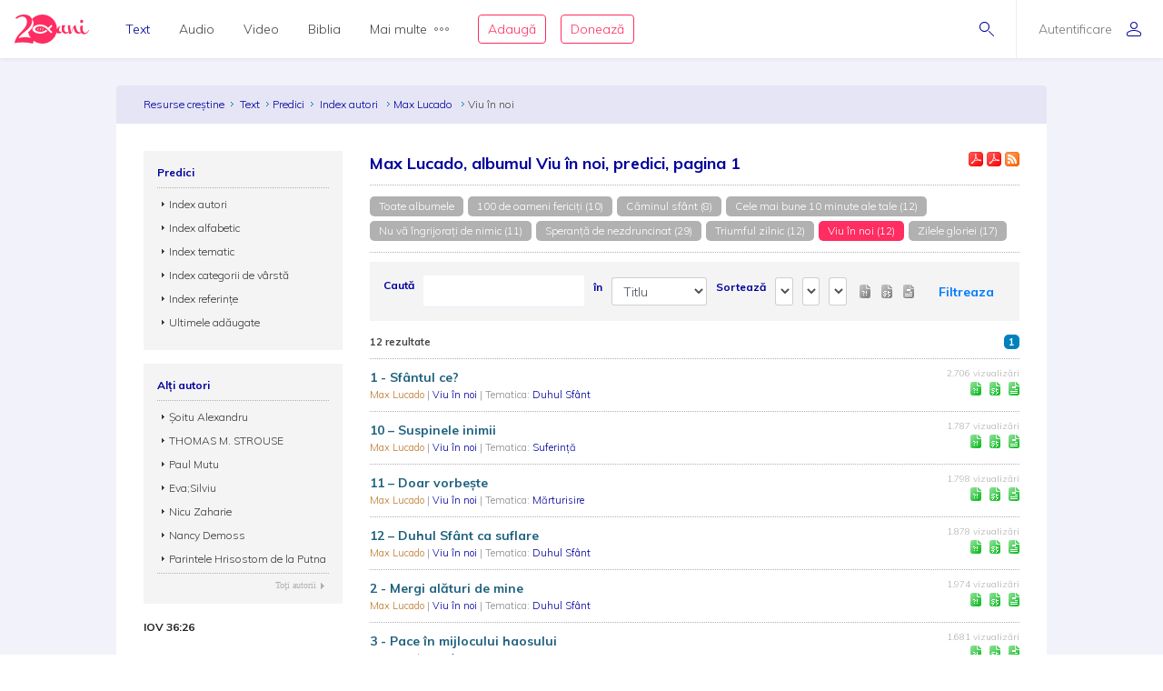

--- FILE ---
content_type: text/html; charset=utf-8
request_url: https://www.resursecrestine.ro/predici/index-autori/max-lucado/album/viu-in-noi
body_size: 15129
content:

<!DOCTYPE html>
<html xmlns="http://www.w3.org/1999/xhtml" xml:lang="ro" lang="ro">
    <head>
    			<meta name="title" content="Resursecrestine.ro" />
		<link rel="stylesheet" type="text/css" media="screen" href="/bootstrap/css/bootstrap.min.css" />
<link rel="stylesheet" type="text/css" media="screen" href="/css/jquery-ui-1.7.1.custom.css" />
<link rel="stylesheet" type="text/css" media="screen" href="/css/clearfix.css" />
<link rel="stylesheet" type="text/css" media="screen" href="/css/jquery.autocomplete.css" />
<link rel="stylesheet" type="text/css" media="screen" href="/css/design.css" />
<link rel="stylesheet" type="text/css" media="screen" href="/css/layout.css" />
<link rel="stylesheet" type="text/css" media="screen" href="/css/scss/rc.global.css" />
<link rel="stylesheet" type="text/css" media="screen" href="/css/blue.monday/jplayer.skin.css" />
<script type="text/javascript" src="/js/jquery-3.2.1.min.js"></script>
<script type="text/javascript" src="/js/jquery.cookie.js"></script>
<script type="text/javascript" src="/js/resurse.common.js"></script>
<script type="text/javascript" src="/js/rc.header.js"></script>
<script type="text/javascript" src="/js/resurse.ajax.js"></script>
<script type="text/javascript" src="/js/jquery.tooltip.js"></script>
<script type="text/javascript" src="/js/jquery.autocomplete.js"></script>
<script type="text/javascript" src="/js/resurse.ajax.autocomplete.js"></script>
<script type="text/javascript" src="/js/jquery.validate.js"></script>
<script type="text/javascript" src="/js/popper.min.js"></script>
<script type="text/javascript" src="/bootstrap/js/bootstrap.min.js"></script>
<script type="text/javascript" src="/js/jquery-ui.min.js"></script>
<script type="text/javascript" src="/js/jquery.jplayer.min.js"></script>
<script type="text/javascript" src="/js/audio-jplayer.js"></script>
        <title>
            Max Lucado, albumul Viu în noi, predici, pagina 1 - Resurse Creștine
    </title>
<meta http-equiv="Content-Type" content="text/html; charset=utf-8" />
<meta name="title" content="Max Lucado, albumul Viu în noi, predici, pagina 1" />
<meta name="wot-verification" content="38804db8db4f3fdc4e21"/>
<meta name="keywords" content="Max Lucado, albumul Viu în noi, predici, pagina 1" />
<meta name="description" content="
Max Lucado, albumul Viu în noi, predici, pagina 1" />
<meta name="viewport" content="width=device-width, initial-scale=1, shrink-to-fit=no">
<meta name="theme-color" content="#00009C">
<meta property="og:site_name" content="Resurse Creștine" />
<meta property="og:url" content="https://www.resursecrestine.ro/predici/index-autori/max-lucado/album/viu-in-noi" />
<meta property="og:title" content="Max Lucado, albumul Viu în noi, predici, pagina 1" />
<meta property="og:description" content="
Max Lucado, albumul Viu în noi, predici, pagina 1" />
<meta property="og:image" content="https://www.resursecrestine.ro/images/design/rc-facebook-image-1200x630.png" />
<meta property="og:type" content="article" />

<link rel="image_src" href="https://www.resursecrestine.ro/images/design/rc-facebook-image.jpg" />
<link rel="manifest" href="manifest.json">

<meta name="google-site-verification" content="2NWLglkv7IEX6fYdUPatc7--QHgnqbHDZiGoNS8d2kU" />

<link rel="icon" href="/favicon.ico" />
<link rel="alternate" hreflang="ro" href="https://www.resursecrestine.ro" />
<link rel="alternate" title="Știrile Resurse Creștine" href="https://www.resursecrestine.ro/feed/stiri" type="application/rss+xml" />
<link rel="alternate" title="Jurnal de activitate" href="https://www.resursecrestine.ro/feed/jurnal" type="application/rss+xml" />
<link rel="search" type="application/opensearchdescription+xml" title="Resurse Creștine" href="/opensearch.xml" />
<script src="https://www.google.com/recaptcha/api.js" async defer></script>    </head>
    <body>
    <!-- HEADER Start -->
        
<header class="sticky-top">
    <div class="header row ">
        <div class="col-auto p-0 back-ios">
            <script>
                function backAway(){
                    if(history.length === 1){
                    } else {
                        history.back();
                    }
                }
            </script>
            <style>
                input.goback {
                    height: 100%;
                    padding: 0;
                    width: 48px;
                    background-color: transparent;
                    border: none;
                    background: url("data:image/svg+xml;charset=utf8,%3Csvg xmlns='http://www.w3.org/2000/svg' viewBox='0 0 16 16'%3E%3Cpath fill='%2300009C' d='M16 8.5c0 .276-.224.5-.5.5H1.707l3.146 3.146c.195.195.195.512 0 .707-.097.098-.225.147-.353.147s-.256-.049-.354-.146l-3.999-4c-.046-.046-.083-.102-.109-.163-.051-.122-.051-.26 0-.382.025-.062.062-.117.109-.163l3.999-3.999c.195-.195.512-.195.707 0s.195.512 0 .707L1.707 8H15.5c.276 0 .5.224.5.5z'/%3E%3C/svg%3E") no-repeat center center;
                    background-size: 16px 16px;
                }
            </style>
            <input type="button" class="d-flex align-items-center goback" value="" onClick="backAway()">
        </div>

        <div class="col-auto order-lg-1 rc-logo">
            <a href="https://stiri.resursecrestine.ro/313711/resurse-crestine-implineste-20-de-ani" class="d-flex align-items-center">
                <svg width="246" height="96" viewBox="0 0 246 96" fill="none" xmlns="http://www.w3.org/2000/svg">
                <path fill-rule="evenodd" clip-rule="evenodd" d="M92 5.9279e-05C118.6 5.9279e-05 140 21.4001 140 48.0001C140 48.0336 139.999 48.0673 139.999 48.1006C140.686 46.7904 141.55 45.4616 142.592 44.1143C145.716 40.0905 148.777 38.0782 151.774 38.0782C152.029 38.0784 152.156 38.1742 152.156 38.3653C152.156 38.5567 152.029 38.781 151.774 39.0362C150.435 39.7388 149.287 41.208 148.33 43.4434C147.437 45.6149 146.991 47.8503 146.991 50.1495C146.991 54.812 148.778 57.1435 152.349 57.1436C153.369 57.1435 154.325 56.8887 155.218 56.378C156.174 55.8032 156.747 55.0041 156.938 53.9825C156.11 51.7471 155.695 49.4153 155.695 46.9883C155.695 44.5615 155.791 42.5171 155.982 40.8565C156.493 37.3439 156.972 35.5871 157.418 35.587C157.61 35.204 159.331 35.0118 162.582 35.0118C165.898 35.0118 167.556 35.4914 167.557 36.4493C167.556 36.641 167.365 37.0243 166.982 37.5987C164.751 40.6644 163.634 43.8586 163.634 47.1797C163.634 50.5009 164.4 53.2484 165.931 55.42C167.525 57.5274 169.533 58.581 171.956 58.5811C174.128 58.5811 176.318 57.7313 178.528 56.0352C176.892 48.5431 176.07 43.4518 176.07 40.7608C176.07 37.8872 176.453 36.1939 177.218 35.6827C177.983 35.1718 179.195 34.9161 180.853 34.9161C182.509 34.9161 183.467 35.14 183.723 35.587C183.786 35.7147 183.817 35.9386 183.817 36.2579L183.723 38.5567C183.723 43.0917 184.901 50.1825 187.261 59.8272C191.023 46.1595 194.276 38.5901 197.018 37.1202C198.866 35.5235 200.589 34.7248 202.184 34.7247C202.693 34.7248 202.948 35.0124 202.948 35.587C202.948 36.1616 202.598 36.9281 201.896 37.8858C202.152 38.7161 202.502 40.0581 202.948 41.9102C203.458 43.7625 203.873 45.3281 204.191 46.6055C204.574 47.8829 205.116 49.3522 205.817 51.0128C206.519 52.6091 207.253 53.9186 208.018 54.9405C209.931 57.3674 212.354 58.581 215.287 58.5811C216.49 58.5811 217.698 58.3192 218.913 57.7989C217.452 54.6657 216.723 50.6789 216.723 45.8389C216.723 44.1146 216.881 41.9108 217.2 39.2286C217.2 38.654 217.488 38.2698 218.062 38.0782C221.886 36.5456 224.023 35.7797 224.471 35.7794C224.98 35.7796 225.235 36.0663 225.235 36.6407C224.789 39.2594 224.565 41.8466 224.565 44.4014C224.565 49.3194 225.395 53.2157 227.053 56.0899C228.711 58.9639 230.879 60.4012 233.557 60.4014C237.765 60.4013 242 56.5 244.33 51.1495L246 52.2999C244.5 55.5 242.038 59.1558 238.723 61.4551C235.407 63.8183 232.058 65.0001 228.679 65.0001C225.404 65 222.596 63.3809 220.255 60.1426C217.486 62.1663 214.587 63.1806 211.558 63.1807C208.561 63.1807 205.946 62.4774 203.714 61.0723C201.482 59.7311 199.792 57.9104 198.645 55.6114C196.54 51.3961 195.36 46.9246 195.104 42.1983C192.746 46.4138 190.609 52.0668 188.696 59.1563C188.186 61.0724 187.707 62.1577 187.261 62.4131C186.304 63.4988 184.87 64.0419 182.957 64.0421C181.044 64.042 180.088 63.8182 180.088 63.3712C179.979 62.4959 179.632 60.8259 179.056 58.3594C175.652 61.5717 172.043 63.1807 168.226 63.1807C163.698 63.1805 160.223 60.8481 157.8 56.1856C156.78 57.7185 155.122 59.156 152.826 60.4971C150.531 61.8384 148.362 62.5087 146.321 62.5089C142.405 62.5088 139.873 61.3461 138.722 59.0225C133.745 80.1559 114.781 96.0001 92 96.0001C81.0717 96.0001 71.0233 92.3524 62.9746 86.2256C62.7627 89.8101 61.1727 94.1294 60.1113 96.0001C50.9424 93.5725 41.8334 92.1188 30.5322 91.919C20.8093 91.7471 9.53132 91.8186 0 94.2256C0.585436 90.3464 1.6361 86.5697 3.15137 82.8965C4.66828 79.1286 6.91511 75.1364 9.8916 70.92C12.9719 66.7052 16.9928 62.0794 21.9541 57.044C27.019 52.0105 30.8794 47.6668 33.5352 44.0137C36.2962 40.2677 38.2231 36.7913 39.3154 33.585C40.4077 30.3789 40.9828 27.1162 41.04 23.7969C41.0809 21.4259 40.6565 18.9513 39.7676 16.3741C38.9822 13.7987 37.5164 11.5906 35.3701 9.75006C33.2255 7.81478 30.0798 6.80974 25.9326 6.73639C22.4076 6.67407 19.0773 7.32685 15.9424 8.6944C14.1828 9.48934 12.3652 10.6199 10.4893 12.084C8.08388 13.9614 4.60363 13.9509 2.51074 11.7305C7.4704 6.79005 12.348 3.60317 17.1436 2.16998C21.9407 0.641962 26.7763 -0.0792594 31.6494 0.00689522C37.7664 0.115087 42.7784 1.15276 46.6855 3.1192C50.5927 5.08568 53.452 7.69763 55.2627 10.9551C57.1787 14.1198 58.1047 17.5522 58.041 21.251C57.9723 25.2343 57.1273 29.1089 55.5068 32.8751C53.8879 36.5465 51.0708 40.5292 47.0557 44.8223C43.0422 49.0206 37.4089 53.9496 30.1553 59.6085C25.6348 63.1337 22.1587 66.2507 19.7266 68.959C17.2961 71.5725 15.0659 74.5688 13.0371 77.9483C17.5181 76.6994 21.4737 75.8679 24.9033 75.4542C28.333 75.0404 32.3812 74.8746 37.0469 74.9571C40.9868 75.0267 44.7154 75.3297 48.2324 75.8663C50.1803 76.1048 52.0206 76.4803 53.7539 76.9893C49.5985 71.5125 46.5912 65.1223 45.0889 58.1827C47.573 55.991 49.729 53.9486 51.5527 52.0528C55.6202 47.7308 58.474 43.7214 60.1143 40.0255C61.7561 36.2338 62.612 32.3326 62.6816 28.3223C62.7463 24.5985 61.8082 21.143 59.8672 17.9571C59.1981 16.7609 58.3863 15.6521 57.4346 14.629C66.1514 5.59991 78.3948 5.9279e-05 92 5.9279e-05ZM83.7998 33.0001C70.0001 33.6001 59.0003 40.2002 59 48.0001C59 56 69.9999 62.4 83.7998 63.0001H85.7998C94.1996 62.8001 102.2 59.8 108.6 54.2003L104.4 50.0001C99.2008 54.6001 92.7998 57.0001 85.7998 57.0001C75.9999 57 68 53 68 48.0001C68.0003 43.0002 76.0001 39.0001 85.7998 39.0001H86C93.8 39.0001 100.8 42.0005 106.2 47.4005L120.8 62.0001L125 57.7999L115.2 48.0001L125 38.0001L120.8 33.7999L111 43.5997L110.4 43.2003C103.8 36.6003 94.9998 33.0001 85.7998 33.0001H83.7998ZM87.209 42.8028C87.044 42.8028 86.886 42.8845 86.791 43.0284C85.7781 44.5692 85.0945 46.2325 84.5605 47.6544C84.0507 49.093 83.505 50.8021 83.292 52.6417C83.266 52.8715 83.4002 53.09 83.6182 53.169C83.6741 53.189 83.7321 53.1993 83.7891 53.1993C83.954 53.1993 84.112 53.1167 84.207 52.9737C85.2269 51.4268 85.9075 49.7655 86.4385 48.3458C86.9474 46.905 87.492 45.193 87.707 43.3604C87.7339 43.1295 87.5988 42.911 87.3799 42.8331C87.3239 42.8131 87.2659 42.8028 87.209 42.8028ZM78.6973 44.21C78.5493 44.21 78.4036 44.2776 78.3066 44.3985C77.4559 45.4603 76.9484 46.6396 76.5635 47.6514C76.2015 48.6843 75.8318 49.9125 75.8027 51.2784C75.7989 51.4932 75.9311 51.6857 76.1318 51.7589C76.1877 51.7788 76.2458 51.7891 76.3027 51.7891C76.4517 51.7891 76.5964 51.7216 76.6934 51.6016C77.5491 50.5368 78.0555 49.3585 78.4385 48.3477C78.7984 47.3128 79.1663 46.0824 79.1973 44.7227C79.2019 44.508 79.0699 44.3153 78.8682 44.2403C78.8123 44.2203 78.7541 44.2101 78.6973 44.21ZM94.6973 44.21C94.5493 44.21 94.4036 44.2776 94.3066 44.3985C93.4569 45.4603 92.9484 46.6396 92.5635 47.6514C92.2015 48.6843 91.8318 49.9125 91.8027 51.2784C91.7989 51.4932 91.9311 51.6857 92.1318 51.7589C92.1877 51.7788 92.2458 51.7891 92.3027 51.7891C92.4517 51.7891 92.5964 51.7216 92.6934 51.6016C93.5491 50.5368 94.0555 49.3585 94.4385 48.3477C94.7984 47.3128 95.1663 46.0824 95.1973 44.7227C95.2019 44.508 95.0699 44.3153 94.8682 44.2403C94.8123 44.2203 94.7541 44.2101 94.6973 44.21Z" fill="#FF2D61"/>
                <path d="M221.6 17.0001C223.003 17.0001 224.183 17.5431 225.14 18.629C226.16 19.7148 226.671 21.0248 226.671 22.5577C226.671 24.0903 226.16 25.3998 225.14 26.4854C224.183 27.5711 223.002 28.1133 221.6 28.1133C220.261 28.1131 219.113 27.5709 218.156 26.4854C217.2 25.3997 216.723 24.0902 216.723 22.5577C216.723 21.025 217.2 19.7146 218.156 18.629C219.112 17.5436 220.261 17.0003 221.6 17.0001Z" fill="#FF2D61"/>
                </svg>            </a>
        </div>

        <div class="rc-right-header col-auto order-lg-3 ml-auto d-flex align-items-center">
            <a class="rc-search-icon d-flex align-items-center">
                <span>
                    <svg  class="open-search show" version="1.1" xmlns="http://www.w3.org/2000/svg" xmlns:xlink="http://www.w3.org/1999/xlink" xmlns:a="http://ns.adobe.com/AdobeSVGViewerExtensions/3.0/"
                x="0px" y="0px" width="16px" height="16px" viewBox="0 0 16 16" style="enable-background:new 0 0 16 16;" xml:space="preserve">
                    <path d="M5.5,0C2.462,0,0,2.462,0,5.5C0,8.538,2.462,11,5.5,11S11,8.538,11,5.5C11,2.462,8.538,0,5.5,0z M5.5,10
                        C3.019,10,1,7.981,1,5.5S3.019,1,5.5,1S10,3.019,10,5.5S7.981,10,5.5,10z"/>
                    <path d="M15.854,15.146l-4.965-4.964c-0.195-0.195-0.512-0.195-0.707,0s-0.195,0.512,0,0.707l4.965,4.964
                        C15.244,15.951,15.372,16,15.5,16s0.256-0.049,0.354-0.146C16.049,15.658,16.049,15.342,15.854,15.146z"/>
                </svg>                    <svg  class="close-search" version="1.1" xmlns="http://www.w3.org/2000/svg" xmlns:xlink="http://www.w3.org/1999/xlink" xmlns:a="http://ns.adobe.com/AdobeSVGViewerExtensions/3.0/"
                x="0px" y="0px" width="16px" height="16px" viewBox="0 0 16 16" style="enable-background:new 0 0 16 16;" xml:space="preserve">
                    <path d="M13.854,13.146c0.195,0.195,0.195,0.512,0,0.707C13.756,13.951,13.628,14,13.5,14s-0.256-0.049-0.354-0.146L8,8.707
                        l-5.146,5.146C2.756,13.951,2.628,14,2.5,14s-0.256-0.049-0.354-0.146c-0.195-0.195-0.195-0.512,0-0.707L7.293,8L2.146,2.854
                        c-0.195-0.195-0.195-0.512,0-0.707s0.512-0.195,0.707,0L8,7.293l5.146-5.146c0.195-0.195,0.512-0.195,0.707,0s0.195,0.512,0,0.707
                        L8.707,8L13.854,13.146z"/>
                </svg>                </span>
<!--                <img class="help-img help-cautare" src="/images/svg-cautare@3x.png">-->
            </a>

            <div class="rc-usermenu col-auto order-lg-3 d-flex align-items-center">
                                    <a class="no-user d-flex align-items-center" href="/autentificare">
                        <span class="d-none d-lg-block">Autentificare</span><svg version="1.1" xmlns="http://www.w3.org/2000/svg" xmlns:xlink="http://www.w3.org/1999/xlink" xmlns:a="http://ns.adobe.com/AdobeSVGViewerExtensions/3.0/"
                x="0px" y="0px" width="16px" height="16px" viewBox="0 0 16 16" style="enable-background:new 0 0 16 16;" xml:space="preserve">
                    <path d="M8,8c2.209,0,4-1.791,4-4c0-2.209-1.791-4-4-4S4,1.791,4,4C4,6.209,5.791,8,8,8z M8,1c1.654,0,3,1.346,3,3
                        c0,1.654-1.346,3-3,3S5,5.654,5,4C5,2.346,6.346,1,8,1z M8,9c-4.418,0-8,2.067-8,4v1c0,1.105,0.895,2,2,2h12c1.105,0,2-0.895,2-2
                        c0,0,0-0.75,0-1C16,11.067,12.418,9,8,9z M15,14c0,0.551-0.449,1-1,1H2c-0.551,0-1-0.449-1-1v-1c0-1.03,2.726-3,7-3s7,1.97,7,3V14z"/>
                </svg>                    </a>
                <!--                <img class="help-img help-user" src="/images/svg-user@3x.png">-->
            </div>

            <button type="button" class="navbar-toggler rc-menu-toggler d-block d-lg-none" data-toggle="collapse" data-target="#navbarNavDropdown" aria-controls="navbarNavDropdown" aria-expanded="false" aria-label="Toggle navigation">
                <svg version="1.1" xmlns="http://www.w3.org/2000/svg" xmlns:xlink="http://www.w3.org/1999/xlink" xmlns:a="http://ns.adobe.com/AdobeSVGViewerExtensions/3.0/"
                x="0px" y="0px" width="16px" height="16px" viewBox="0 0 16 16" style="enable-background:new 0 0 16 16;" xml:space="preserve">
                    <path d="M15.5,9h-15C0.224,9,0,8.776,0,8.5S0.224,8,0.5,8h15C15.776,8,16,8.224,16,8.5S15.776,9,15.5,9z M8,13.5
                        C8,13.224,7.776,13,7.5,13h-7C0.224,13,0,13.224,0,13.5S0.224,14,0.5,14h7C7.776,14,8,13.776,8,13.5z M12,3.5
                        C12,3.224,11.776,3,11.5,3h-11C0.224,3,0,3.224,0,3.5S0.224,4,0.5,4h11C11.776,4,12,3.776,12,3.5z"/>
                </svg>            </button>
        </div>

        <div class="col-12 col-lg order-lg-2 rc-menu">
            
<nav class="navbar navbar-expand-lg d-none">
	<button type="button" class="navbar-toggler user-menu-toggler" data-toggle="collapse" data-target="#navbarNavUser" aria-controls="navbarNavUser" aria-expanded="false" aria-label="Toggle navigation">
		<div class="menu-user-photo ">
							<svg version="1.1" xmlns="http://www.w3.org/2000/svg" xmlns:xlink="http://www.w3.org/1999/xlink" xmlns:a="http://ns.adobe.com/AdobeSVGViewerExtensions/3.0/"
                x="0px" y="0px" width="16px" height="16px" viewBox="0 0 16 16" style="enable-background:new 0 0 16 16;" xml:space="preserve">
                    <path d="M8,8c2.209,0,4-1.791,4-4c0-2.209-1.791-4-4-4S4,1.791,4,4C4,6.209,5.791,8,8,8z M8,1c1.654,0,3,1.346,3,3
                        c0,1.654-1.346,3-3,3S5,5.654,5,4C5,2.346,6.346,1,8,1z M8,9c-4.418,0-8,2.067-8,4v1c0,1.105,0.895,2,2,2h12c1.105,0,2-0.895,2-2
                        c0,0,0-0.75,0-1C16,11.067,12.418,9,8,9z M15,14c0,0.551-0.449,1-1,1H2c-0.551,0-1-0.449-1-1v-1c0-1.03,2.726-3,7-3s7,1.97,7,3V14z"/>
                </svg>					</div>
	</button>
</nav>

<nav class="navbar navbar-expand-lg">
  	<div class="collapse navbar-collapse" id="navbarNavDropdown">
		<ul class="navbar-nav">
			<li class="nav-item dropdown active">
				<a class="nav-link dropdown-toggle" href="#" id="navbarDropdownMenuLink" data-toggle="dropdown" aria-haspopup="true" aria-expanded="false">
					Text
				</a>
				<div class="dropdown-menu text" aria-labelledby="navbarDropdownMenuLink">
					<div class="row m-0">
						<div class="col-md col-menu">
							<button class="dropdown-header back d-block d-lg-none">Text</button>
							<a class="dropdown-item featured-item" href="/acorduri">Acorduri</a>
							<a class="dropdown-item featured-item" href="/cantece">Cântece</a>
							<a class="dropdown-item featured-item" href="/editoriale">Editoriale</a>
							<a class="dropdown-item featured-item" href="/poezii">Poezii</a>
							<a class="dropdown-item featured-item" href="/devotionale">Devoționale</a>
						</div>
						<div class="col-md col-menu">
							<a class="dropdown-item" href="/biografii">Biografii</a>
							<a class="dropdown-item" href="/carti">Cărți</a>
							<a class="dropdown-item" href="/cugetari">Cugetări</a>
							<a class="dropdown-item" href="/dezbateri">Dezbateri</a>
							<a class="dropdown-item" href="/eseuri">Eseuri</a>
							<a class="dropdown-item" href="/jocuri">Jocuri</a>
							<a class="dropdown-item" href="/lectia-zilnica">Lecția zilnică</a>
							<a class="dropdown-item" href="/maxime">Maxime</a>
							<a class="dropdown-item" href="/marturii">Mărturii</a>
						</div>
						<div class="col-md col-menu">
							<a class="dropdown-item" href="/partituri">Partituri</a>
							<a class="dropdown-item" href="/predici">Predici</a>
							<a class="dropdown-item" href="/powerpoint">Powerpoint</a>
							<a class="dropdown-item" href="/reviste">Reviste</a>
							<a class="dropdown-item" href="/schite">Schițe</a>
							<a class="dropdown-item" href="/studii">Studii</a>
							<a class="dropdown-item" href="/scenete">Scenete</a>
							<a class="dropdown-item" href="/versete">Versete</a>
							<a class="dropdown-item" href="/cereri-resurse">Cereri</a>
						</div>
						<div class="col-md banner-placeholder">
                            <a href="https://www.resursecrestine.ro///">
                                <div class="rc-banner" style="background-image: url(https://www.resursecrestine.ro/images/design/text-menu-image.jpg)">
                                    <span class="color-overlay" style="background-color: #00009C;"></span>
                                    <span class="banner-title"></span>
                                    <span class="banner-subtitle"></span>
                                    <span class="banner-info"> text</span>
                                </div>
                            </a>
						</div>
					</div>
				</div>
			</li>

			<li class="nav-item dropdown">
				<a class="nav-link dropdown-toggle" href="#" id="navbarDropdownMenuLink" data-toggle="dropdown" aria-haspopup="true" aria-expanded="false">
					Audio
				</a>
				<div class="dropdown-menu audio" aria-labelledby="navbarDropdownMenuLink">
					<div class="row m-0">
						<div class="col-md col-menu">
							<button class="dropdown-header back d-block d-lg-none">Audio</button>
							<a class="dropdown-item featured-item" href="https://audio.resursecrestine.ro/cantece">Cântece</a>
							<a class="dropdown-item featured-item" href="https://audio.resursecrestine.ro/predici">Predici</a>
							<a class="dropdown-item featured-item" href="https://audio.resursecrestine.ro/biblia">Biblia audio</a>
						</div>
						<div class="col-md col-menu">
							<a class="dropdown-item" href="https://audio.resursecrestine.ro/marturii">Mărturii</a>
							<a class="dropdown-item" href="https://audio.resursecrestine.ro/midi">Midi</a>
							<a class="dropdown-item" href="https://audio.resursecrestine.ro/negative">Negative</a>
							<a class="dropdown-item" href="https://audio.resursecrestine.ro/poezii">Poezii</a>
							<a class="dropdown-item" href="https://audio.resursecrestine.ro/carti">Cărți</a>
							<a class="dropdown-item" href="https://audio.resursecrestine.ro/conferinte">Conferințe</a>
							<a class="dropdown-item" href="https://audio.resursecrestine.ro/emisiuni">Emisiuni</a>
							<a class="dropdown-item" href="https://audio.resursecrestine.ro/meditatii">Meditații</a>
							<a class="dropdown-item" href="https://audio.resursecrestine.ro/povestiri">Povestiri</a>
						</div>
						<div class="col-md col-menu">
						</div>
						<div class="col-md banner-placeholder">
                            <a href="https://audio.resursecrestine.ro/emisiuni/315730/68-colindele-autohtone-romanesti_geneza-unor-compozitii_monica-turtoi">
                                <div class="rc-banner" style="background-image: url(https://www.resursecrestine.ro/images/design/audio-menu-image.jpg)">
                                    <span class="color-overlay" style="background-color: #FF2D61;"></span>
                                    <span class="banner-title">68 - Colindele autohtone romanesti_Geneza unor compozitii_Monica Turtoi</span>
                                    <span class="banner-subtitle">Radio Vocea Evangheliei Cluj</span>
                                    <span class="banner-info">Emisiune radio audio</span>
                                </div>
                            </a>
						</div>
					</div>
				</div>
			</li>

			<li class="nav-item dropdown">
				<a class="nav-link dropdown-toggle" href="#" id="navbarDropdownMenuLink" data-toggle="dropdown" aria-haspopup="true" aria-expanded="false">
					Video
				</a>
				<div class="dropdown-menu video" aria-labelledby="navbarDropdownMenuLink">
					<div class="row m-0">
						<div class="col-md col-menu">
							<button class="dropdown-header back d-block d-lg-none">Video</button>
							<a class="dropdown-item featured-item" href="https://video.resursecrestine.ro/predici">Predici</a>
							<a class="dropdown-item featured-item" href="https://video.resursecrestine.ro/emisiuni">Emisiuni</a>
						</div>
						<div class="col-md col-menu">
							<a class="dropdown-item" href="https://video.resursecrestine.ro/dezbateri">Dezbateri</a>
							<a class="dropdown-item" href="https://video.resursecrestine.ro/marturii">Mărturii</a>
							<a class="dropdown-item" href="https://video.resursecrestine.ro/meditatii">Meditații</a>
							<a class="dropdown-item" href="https://video.resursecrestine.ro/misiune">Misiune</a>
							<a class="dropdown-item" href="https://video.resursecrestine.ro/studii">Studii</a>
						</div>
						<div class="col-md col-menu">
						</div>
						<div class="col-md banner-placeholder">
                            <a href="https://video.resursecrestine.ro///">
                                <div class="rc-banner" style="background-image: url(https://www.resursecrestine.ro);">
                                    <span class="color-overlay" style="background-color: #00009C;"></span>
                                    <span class="banner-title"></span>
                                    <span class="banner-subtitle"></span>
                                    <span class="banner-info"> video</span>
                                </div>
                            </a>
						</div>
					</div>
				</div>
			</li>

			<li class="nav-item dropdown">
				<a class="nav-link dropdown-toggle" href="#" id="navbarDropdownMenuLink" data-toggle="dropdown" aria-haspopup="true" aria-expanded="false">
					Biblia
				</a>
				<div class="dropdown-menu biblia" aria-labelledby="navbarDropdownMenuLink">
					<div class="row m-0">
						<div class="col-md col-menu">
							<button class="dropdown-header back d-block d-lg-none">Biblia</button>
							<a class="dropdown-item featured-item" href="https://biblia.resursecrestine.ro/">Citește Biblia</a>
							<a class="dropdown-item featured-item" href="https://audio.resursecrestine.ro/biblia">Biblia audio</a>
							<a class="dropdown-item featured-item" href="https://www.resursecrestine.ro/proiectie-online/#!/biblia">Proiectează Biblia</a>
							<a class="dropdown-item featured-item" href="https://www.resursecrestine.ro/carti/60376/biblia-scanata-traducerea-dumitru-cornilescu">Descarcă Biblia scanată</a>
						</div>
						<div class="col-md col-menu">
							<a class="dropdown-item" href="/concurs-biblic">Concurs biblic</a>
							<a class="dropdown-item" href="https://biblia.resursecrestine.ro/joc-biblic">Joc biblic</a>
							<a class="dropdown-item" href="https://biblia.resursecrestine.ro/pasajul-zilei">Pasajul zilnic</a>
							<a class="dropdown-item" href="https://biblia.resursecrestine.ro/planuri-de-citire-intr-un-an">Planuri de citire</a>
							<a class="dropdown-item" href="https://biblia.resursecrestine.ro/intrebari-concurs-biblic">Întrebări concurs și joc biblic</a>
						</div>
						<div class="col-md col-menu">
						</div>
						<div class="col-md featured-placeholder" style="background-image: url(https://www.resursecrestine.ro/images/design/bible-menu-image.jpg)">
							<div class="row m-0">
								<div class="col-md col-menu col-bible">
									<a class="dropdown-item" href="https://biblia.resursecrestine.ro/psalmii">Psalmii</a>
									<a class="dropdown-item" href="https://biblia.resursecrestine.ro/geneza">Geneza</a>
									<a class="dropdown-item" href="https://biblia.resursecrestine.ro/matei">Matei</a>
									<a class="dropdown-item" href="https://biblia.resursecrestine.ro/ioan">Ioan</a>
									<a class="dropdown-item" href="https://biblia.resursecrestine.ro/proverbele">Proverbele</a>
									<a class="dropdown-item" href="https://biblia.resursecrestine.ro/luca">Luca</a>
									<a class="dropdown-item" href="https://biblia.resursecrestine.ro/romani">Romani</a>
									<a class="dropdown-item" href="https://biblia.resursecrestine.ro/1-corinteni">1 Corinteni</a>
									<a class="dropdown-item" href="https://biblia.resursecrestine.ro/apocalipsa">Apocalipsa</a>
									<a class="dropdown-item" href="https://biblia.resursecrestine.ro/isaia">Isaia</a>
									<a class="dropdown-item" href="https://biblia.resursecrestine.ro/faptele-apostolilor">Faptele apostolilor</a>
									<a class="dropdown-item" href="https://biblia.resursecrestine.ro/deuteronomul">Deuteronomul</a>
									<a class="dropdown-item" href="https://biblia.resursecrestine.ro/efeseni">Efeseni</a>
								</div>
							</div>
						</div>
					</div>
				</div>
			</li>

			<li class="nav-item dropdown">
				<a class="nav-link dropdown-toggle d-flex align-items-center" href="#" id="navbarDropdownMenuLink" data-toggle="dropdown" aria-haspopup="true" aria-expanded="false">
					Mai multe<svg version="1.1" xmlns="http://www.w3.org/2000/svg" xmlns:xlink="http://www.w3.org/1999/xlink" xmlns:a="http://ns.adobe.com/AdobeSVGViewerExtensions/3.0/"
                x="0px" y="0px" width="16px" height="4px" viewBox="0 0 16 4" style="enable-background:new 0 0 16 4;" xml:space="preserve">
                    <path d="M2,0C0.897,0,0,0.897,0,2s0.897,2,2,2s2-0.897,2-2S3.103,0,2,0z M2,3C1.449,3,1,2.551,1,2s0.449-1,1-1s1,0.449,1,1
                        S2.551,3,2,3z M14,0c-1.103,0-2,0.897-2,2s0.897,2,2,2s2-0.897,2-2S15.103,0,14,0z M14,3c-0.551,0-1-0.449-1-1s0.449-1,1-1
                        s1,0.449,1,1S14.551,3,14,3z M8,0C6.897,0,6,0.897,6,2s0.897,2,2,2s2-0.897,2-2S9.103,0,8,0z M8,3C7.449,3,7,2.551,7,2s0.449-1,1-1
                        s1,0.449,1,1S8.551,3,8,3z"/>
                </svg>				</a>
				<div class="dropdown-menu more" aria-labelledby="navbarDropdownMenuLink">
					<div class="row m-0">
						<div class="col-md col-menu">
							<button class="dropdown-header back d-block d-lg-none">Mai multe...</button>
							<h6 class="dropdown-header">Stiri</h6>
							<a class="dropdown-item" href="https://stiri.resursecrestine.ro/">Toate știrile</a>
							<a class="dropdown-item" href="https://stiri.resursecrestine.ro/anunturi">Anunțuri</a>
							<a class="dropdown-item" href="https://stiri.resursecrestine.ro/audio">Audio</a>
							<a class="dropdown-item" href="https://stiri.resursecrestine.ro/diverse">Diverse</a>
							<a class="dropdown-item" href="https://stiri.resursecrestine.ro/editoriale">Editoriale</a>
							<a class="dropdown-item" href="https://stiri.resursecrestine.ro/evenimente">Evenimente</a>
							<a class="dropdown-item" href="https://stiri.resursecrestine.ro/international">Internațional</a>
							<a class="dropdown-item" href="https://stiri.resursecrestine.ro/interviuri">Interviuri</a>
							<a class="dropdown-item" href="https://stiri.resursecrestine.ro/misiune">Misiune</a>
							<a class="dropdown-item" href="https://stiri.resursecrestine.ro/prizonieri-pentru-christos">Prizonieri pentru Christos</a>
							<a class="dropdown-item" href="https://stiri.resursecrestine.ro/recenzii-carti">Recenzii cărți</a>
							<a class="dropdown-item" href="https://stiri.resursecrestine.ro/resurse-crestine">Resurse Creștine</a>
							<a class="dropdown-item" href="https://stiri.resursecrestine.ro/semnele-sfarsitului">Semnele sfârșitului</a>
							<a class="dropdown-item" href="https://stiri.resursecrestine.ro/stiri-din-israel">Știri din Israel</a>
													</div>

						<div class="col-md col-menu">
							<h6 class="dropdown-header">Felicitari</h6>
							<a class="dropdown-item" href="https://felicitari.resursecrestine.ro/">Toate felicitările</a>
							<a class="dropdown-item" href="https://felicitari.resursecrestine.ro/1-martie">1 Martie</a>
							<a class="dropdown-item" href="https://felicitari.resursecrestine.ro/8-martie">8 Martie</a>
							<a class="dropdown-item" href="https://felicitari.resursecrestine.ro/anul-nou">Anul Nou</a>
							<a class="dropdown-item" href="https://felicitari.resursecrestine.ro/binecuvantare">Binecuvântare</a>
							<a class="dropdown-item" href="https://felicitari.resursecrestine.ro/rusalii">Cincizecime</a>
							<a class="dropdown-item" href="https://felicitari.resursecrestine.ro/craciun">Crăciun</a>
							<a class="dropdown-item" href="https://felicitari.resursecrestine.ro/diverse">Diverse</a>
							<a class="dropdown-item" href="https://felicitari.resursecrestine.ro/dragoste">Dragoste</a>
							<a class="dropdown-item" href="https://felicitari.resursecrestine.ro/incurajare">Încurajare</a>
							<a class="dropdown-item" href="https://felicitari.resursecrestine.ro/multumire">Mulțumire</a>
							<a class="dropdown-item" href="https://felicitari.resursecrestine.ro/paste">Paște</a>
							<a class="dropdown-item" href="https://felicitari.resursecrestine.ro/prietenie">Prietenie</a>
							<a class="dropdown-item" href="https://felicitari.resursecrestine.ro/roada-duhului">Roada Duhului</a>
							<a class="dropdown-item" href="https://felicitari.resursecrestine.ro/versete">Versete</a>
							<a class="dropdown-item" href="https://felicitari.resursecrestine.ro/versete-nt">Versete NT</a>
							<a class="dropdown-item" href="https://felicitari.resursecrestine.ro/zi-de-nastere">Zi de naștere</a>
						</div>

						<div class="col-md col-menu">
							<h6 class="dropdown-header">Diverse</h6>
							<a class="dropdown-item" href="https://www.resursecrestine.ro/proiectie-online/">Proiecție online</a>
							<a class="dropdown-item" href="/linkuri">Linkuri</a>
							<a class="dropdown-item" href="/programe-crestine">Programe creștine</a>
							<a class="dropdown-item" href="/recenzii/aparitii-carti">Recenzii cărți</a>
							<a class="dropdown-item" href="/sarbatori/nasterea-domnului-si-anul-nou">Resurse de sărbători</a>
							<a class="dropdown-item" href="/sarbatori/paste">Resurse de Paște</a>
							<a class="dropdown-item" href="/web-api">Servicii web</a>
						</div>

						<div class="col-md featured-placeholder">
							<div class="row m-0">
								<div class="col-md col-menu col-concurs">
									<h6 class="dropdown-header">Concurs</h6>
																																				<a class="dropdown-item" href="/concurs-biblic">Concurs biblic</a>
									<a class="dropdown-item" href="https://biblia.resursecrestine.ro/joc-biblic">Joc biblic</a>
									<a class="dropdown-item" href="https://biblia.resursecrestine.ro/intrebari-concurs-biblic">Întrebări concurs și joc biblic</a>
								</div>

								<div class="col-md col-menu">
									<h6 class="dropdown-header">Contact</h6>
									<a class="dropdown-item" href="/despre-noi">Despre noi</a>
									<a class="dropdown-item" href="/contact">Contactați-ne</a>
									<a class="dropdown-item" href="/consiliere-spirituala">Consiliere spirituală</a>
									<a class="dropdown-item" href="/cerere-rugaciune">Cerere de rugăciune</a>
									<a class="dropdown-item" href="/cartea-de-oaspeti">Cartea de oaspeți</a>
									<a class="dropdown-item" href="/motivatie">Motivație</a>
									<a class="dropdown-item" href="/intrebari-frecvente">Întrebări frecvente</a>
<!--									<a class="btn btn-block rc-btn-primary-outline" href="--><!--">Donează</a>-->
								</div>
							</div>
						</div>
					</div>
				</div>
			</li>

			<li class="nav-item dropdown d-flex align-items-center  ">
				<button class="btn rc-btn-primary-outline btn-add-resources dropdown-toggle" href="#" id="navbarDropdownMenuLink" data-toggle="dropdown" aria-haspopup="true" aria-expanded="false">
					Adaugă
				</button>
				<div class="dropdown-menu more " aria-labelledby="navbarDropdownMenuLink">
					<div class="row m-0">
						<div class="col-md col-menu">
							<button class="dropdown-header back d-block d-lg-none">Adaugă</button>
														<a class="dropdown-item" href="/cum-sa-adaugi-resurse">Cum să adaugi resurse</a>
							<a class="dropdown-item" href="/adauga-cerere">Cerere</a>
							<a class="dropdown-item" href="/biografii/adauga">Biografie</a>
							<a class="dropdown-item" href="/cantece/adauga">Cântec</a>
							<a class="dropdown-item" href="/acorduri/adauga">Cântec cu acord</a>
							<a class="dropdown-item" href="/cugetari/adauga">Cugetare</a>
							<a class="dropdown-item" href="/devotionale/adauga">Devoțional</a>
							<a class="dropdown-item" href="/eseuri/adauga">Eseu</a>
							<a class="dropdown-item" href="/linkuri/adauga">Link</a>
							<a class="dropdown-item" href="/maxime/adauga">Maximă</a>
							<a class="dropdown-item" href="/marturii/adauga">Mărturie</a>
							<a class="dropdown-item" href="/poezii/adauga">Poezie</a>
							<a class="dropdown-item" href="/predici/adauga">Predică</a>
							<a class="dropdown-item" href="/schite/adauga">Schiță</a>
							<a class="dropdown-item" href="https://stiri.resursecrestine.ro/adauga" >Știre</a>
							<a class="dropdown-item" href="/studii/adauga">Studiu</a>
						</div>

						<div class="col-md col-menu">
							<h6 class="dropdown-header">&nbsp;</h6>
																																																																																										</div>

						
											</div>
				</div>
			</li>
            <li class="nav-item dropdown d-flex align-items-center">
                <a class="btn rc-btn-primary-outline btn-add-resources donatii-menu-link" href="/donatii">Donează</a>
			</li>
		</ul>
  	</div>
</nav>        </div>
    </div>

    <div class="rc-search-container">
        
<form class="form-row align-items-center m-0" action="/searching" method="post">
    <div  class="col-12 col-sm p-0">
        <input type="text" name="search_text" value="" placeholder="Caută..." tabindex="-1" autocomplete="off" id="search_text" class="form-control form-control-sm input-search ac-input" />    </div>
    <div  class="form-row col-12 col-sm-auto p-0 m-0 container-search-more">
        <div class="col-5 col-sm-auto container-search-in">
            <select name="search_in" class="form-control custom-select" id="search_in">
<option value="0">Toate resursele</option>
<option value="16">Biblia</option>
<option value="36">Știri</option>
<optgroup label="Resurse text"><option value="7">Poezii</option>
<option value="2">Cântece</option>
<option value="1">Acorduri</option>
<option value="15">Partituri</option>
<option value="5">Eseuri</option>
<option value="3">Devoționale</option>
<option value="47">Dezbateri</option>
<option value="10" selected="selected">Predici</option>
<option value="8">Schițe</option>
<option value="6">Maxime</option>
<option value="46">Cugetări</option>
<option value="9">Studii</option>
<option value="11">Cărti</option>
<option value="12">Powerpoint</option>
<option value="14">Reviste</option>
<option value="4">Editoriale</option>
<option value="42">Biografii</option>
<option value="41">Versete</option></optgroup>
<optgroup label="Resurse audio"><option value="18">Cântece mp3</option>
<option value="17">Predici mp3</option>
<option value="19">Emisiuni radio</option>
<option value="20">Mărturii</option>
<option value="24">Carți audio</option>
<option value="22">Poezii recitate</option>
<option value="21">Povestiri biblice</option>
<option value="25">Midi</option>
<option value="23">Conferințe</option>
<option value="26">Negative</option>
<option value="27">Biblia audio</option></optgroup>
<optgroup label="Resurse video"><option value="30">Predici</option>
<option value="29">Mărturii</option>
<option value="31">Studii</option>
<option value="33">Misiune</option>
<option value="40">Meditații</option>
<option value="28">Emisiuni</option>
<option value="48">Dezbateri</option></optgroup>
<optgroup label="Resurse copii"><option value="37">Jocuri</option>
<option value="39">Lecția zilnică</option></optgroup>
</select>        </div>
        <div class="col-5 col-sm-auto container-search-by">
            <select name="search_by" class="form-control custom-select" id="search_by">
<option value="titlu">Titlu</option>
<option value="autor">Autor</option>
<option value="album">Album/Volum</option>
<option value="tematica">Tematica</option>
<option value="continut">Continut</option>
</select>        </div>
        <div class="col-2 col-sm-auto container-search-button">
            <button id="search-button" class="btn rc-btn-primary btn-sm btn-block" type="submit">
                <svg xmlns="http://www.w3.org/2000/svg" width="16" height="16" fill="currentColor" class="bi bi-search" viewBox="0 0 16 16">
                    <path d="M11.742 10.344a6.5 6.5 0 1 0-1.397 1.398h-.001c.03.04.062.078.098.115l3.85 3.85a1 1 0 0 0 1.415-1.414l-3.85-3.85a1.007 1.007 0 0 0-.115-.1zM12 6.5a5.5 5.5 0 1 1-11 0 5.5 5.5 0 0 1 11 0z"/>
                </svg>
                <span id="search-button-text">Caută</span>
            </button>
        </div>
    </div>
    <input type="hidden" value="" id="search_by_field" name="search_by_field">
</form>    </div>

<!--    <img class="help-img help-meniu" src="/images/svg-meniu@3x.png">-->
</header>

<!-- <div class="help">-->
<!--     <div class="help-content">-->
<!--         <p>-->
<!--            Interfața site-ului a fost îmbunătățită și mai sus vedeți săgeți care indică unde se află acum fiecare-->
<!--            element principal de navigare și căutare.-->
<!--         </p>-->
<!--         <button id="quit-help" class="btn btn-block rc-btn-secondary">Multumesc, inchide!</button>-->
<!--     </div>-->
<!--</div>-->    <!-- HEADER End -->

        
        <div class="trc-body">
            <div class="container-fluid trc-wrapper">
                <div class="row breadcrumb-outer">
                    <div class="breadcrumb col">
                        <div class="breadcrumb-inner">
                            <a href="/">Resurse creștine</a>
                                                            <a href="#">Text</a><a href="/predici">Predici</a>    
    <a href="https://www.resursecrestine.ro/predici/index-autori">
		Index autori
	</a>
	
        	<a href="https://www.resursecrestine.ro/predici/index-autori/max-lucado">
			Max Lucado		</a>
    Viu în noi                                                    </div>
                    </div>
                </div>

                <div class="row">
                    <div class="col-lg-9 order-lg-2 mb-3">
                        
<div class="title">
    Max Lucado, albumul Viu în noi, predici, pagina 1    <div class="title-right-content">
				    <span class="pdf-wrapper">
		    		       									<a class="pdf-icon" title="Autentifica-te | PDF Album" href="/autentificare">&nbsp;</a>
										<a class="pdf-icon" title="Autentifica-te | PDF Autor" href="/autentificare">&nbsp;</a>
	            	        </span>
				<a class="rss" title="Abonare RSS" href="/predici/feed/index-autori/max-lucado">&nbsp;</a>
	</div>
</div>




<script type="text/javascript">
    $(function () {
        var tabContainers = $('div.tabsAlbums > div');
        $('div.tabsAlbums ul.tabNavigation a').click(function () {
            tabContainers.hide();
            tabContainers.filter(this.hash).show();
            var sel = $('.tabsAlbums').find('a.link-capitol-active');
            sel.removeClass('link-capitol-active');
            sel.addClass('link-capitol');
            $(this).removeClass('link-capitol');
            $(this).addClass('link-capitol-active');
            return false;
        });
    });
</script>
<div class="catMenu">
    <ul class="clearfix">
                <li>
	        <a href="https://www.resursecrestine.ro/predici/index-autori/max-lucado" class="">Toate albumele</a>
        </li>
                    <li>
                				<a href="https://www.resursecrestine.ro/predici/index-autori/max-lucado/album/100-de-oameni-fericiti" class="">
					<span>100 de oameni fericiți (10)</span> 
				</a>   				  
            </li>
                    <li>
                				<a href="https://www.resursecrestine.ro/predici/index-autori/max-lucado/album/caminul-sfant" class="">
					<span>Căminul sfânt (8)</span> 
				</a>   				  
            </li>
                    <li>
                				<a href="https://www.resursecrestine.ro/predici/index-autori/max-lucado/album/cele-mai-bune-10-minute-ale-tale" class="">
					<span>Cele mai bune 10 minute ale tale (12)</span> 
				</a>   				  
            </li>
                    <li>
                				<a href="https://www.resursecrestine.ro/predici/index-autori/max-lucado/album/nu-va-ingrijorati-de-nimic" class="">
					<span>Nu vă îngrijorați de nimic (11)</span> 
				</a>   				  
            </li>
                    <li>
                				<a href="https://www.resursecrestine.ro/predici/index-autori/max-lucado/album/speranta-de-nezdruncinat" class="">
					<span>Speranță de nezdruncinat (29)</span> 
				</a>   				  
            </li>
                    <li>
                				<a href="https://www.resursecrestine.ro/predici/index-autori/max-lucado/album/triumful-zilnic" class="">
					<span>Triumful zilnic (12)</span> 
				</a>   				  
            </li>
                    <li>
                				<a href="https://www.resursecrestine.ro/predici/index-autori/max-lucado/album/viu-in-noi" class="active">
					<span>Viu în noi (12)</span> 
				</a>   				  
            </li>
                    <li>
                				<a href="https://www.resursecrestine.ro/predici/index-autori/max-lucado/album/zilele-gloriei" class="">
					<span>Zilele gloriei (17)</span> 
				</a>   				  
            </li>
            </ul>
</div>












<div class="margin10">
    <div class="largeBox curved7">
        <div class="largeBoxCont">
            
<a class="open-filters btn-block collapsed d-md-none" data-toggle="collapse" href="#collapseFilters" aria-expanded="false" aria-controls="collapseFilters">
    <span class="f-open">Deschide filtrele</span>
    <span class="f-close">Inchide filtrele</span>
    <svg version="1.1" xmlns="http://www.w3.org/2000/svg" xmlns:xlink="http://www.w3.org/1999/xlink" xmlns:a="http://ns.adobe.com/AdobeSVGViewerExtensions/3.0/"
                    x="0px" y="0px" width="16px" height="16px" viewBox="0 0 16 16" style="enable-background:new 0 0 16 16;" xml:space="preserve">
                    <path d="M1,6h1.184C2.598,7.161,3.698,8,5,8s2.402-0.839,2.816-2H15c0.552,0,1-0.448,1-1s-0.448-1-1-1H7.816
                        C7.402,2.839,6.302,2,5,2S2.598,2.839,2.184,4H1C0.448,4,0,4.448,0,5S0.448,6,1,6z M5,4c0.551,0,1,0.449,1,1S5.551,6,5,6
                        S4,5.551,4,5S4.449,4,5,4z"/>
                    <path d="M15,10h-1.184C13.402,8.839,12.302,8,11,8s-2.402,0.839-2.816,2H1c-0.552,0-1,0.448-1,1s0.448,1,1,1h7.184
                        c0.414,1.161,1.514,2,2.816,2s2.402-0.839,2.816-2H15c0.552,0,1-0.448,1-1S15.552,10,15,10z M11,12c-0.551,0-1-0.449-1-1
                        s0.449-1,1-1s1,0.449,1,1S11.551,12,11,12z"/>
                </svg></a>
<div class="collapse d-md-block" id="collapseFilters">
    <form name="filter" id="filter" action="/predici/index-autori/max-lucado/album/viu-in-noi" method="post" class="form-row align-items-center">
        <div class="col-12 col-md mb-2 mb-md-0 mt-3 mt-md-0">
            <div class="form-row">
                <div class="col-3 col-md-auto">
                    <label for="filter_value" >Caută </label>
                </div>
                <div class="col">
                    <input type="text" name="filter_value" class="form-control form-control-sm" id="filter_value" />                </div>
            </div>
        </div>

        <div class="col-12 col-md-auto mb-2 mb-md-0">
            <div class="form-row">
                <div class="col-3 col-md-auto">
                    <label for="filter_by" >în </label>
                </div>
                <div class="col">
                    <select name="filter_by" class="form-control form-control-sm col" id="filter_by">
<option value="titlu">Titlu</option>
<option value="tematica">Tematica</option>
<option value="vizualizari">Vizualizari</option>
</select>                </div>
            </div>
        </div>

        <div class="col-12 col-md mb-2 mb-md-0">
            <div class="form-row">
                <div class="col-3 col-md-auto">
                    <label for="sort_by" >Sortează </label>
                </div>
                <div class="col">
                    <div class="form-row align-items-center">
                        <div class="col">
                            <select name="sort_by" class="form-control form-control-sm" id="sort_by">
<option value="titlu" selected="selected">Titlu</option>
<option value="tematica">Tematica</option>
<option value="vizualizari">Vizualizari</option>
<option value="data">Data</option>
<option value="nota">Medie</option>
</select>                        </div>
                        <div class="col">
                            <select name="sort_order" class="form-control form-control-sm" id="sort_order">
<option value="asc" selected="selected">A - Z</option>
<option value="desc">Z - A</option>
</select>                        </div>
                                                    <div class="col">
                                <select name="resource_length" class="form-control form-control-sm" id="resource_length">
<option value="0" selected="selected">Toate lungimile</option>
<option value="scurt">Scurte</option>
<option value="mediu">Medii</option>
<option value="lung">Lungi</option>
</select>                            </div>
                                                                            <div class="col-auto">
                                <div class="flags-filters">
                                    <div class="dropdown gramatical-filter ">
                                        <a class="dropdown-toggle filter-wrapper" id="gramatical-f" data-toggle="dropdown" aria-haspopup="true" aria-expanded="false"></a>
                                        <div class="dropdown-menu" aria-labelledby="gramatical-f">
                                            <a class="dropdown-item null" href="#" onclick="selectFlagFilterCriteria('status_gramatical', '0'); return false;">&nbsp;</a>
                                            <a class="dropdown-item ok" href="#" onclick="selectFlagFilterCriteria('status_gramatical', 'corect'); return false;">&nbsp;</a></li>
                                            <a class="dropdown-item incert" href="#" onclick="selectFlagFilterCriteria('status_gramatical', 'incert'); return false;">&nbsp;</a></li>
                                            <a class="dropdown-item gresit" href="#" onclick="selectFlagFilterCriteria('status_gramatical', 'incorect'); return false;">&nbsp;</a></li>
                                            <a class="dropdown-item neutru" href="#" onclick="selectFlagFilterCriteria('status_gramatical', 'nemarcat'); return false;">&nbsp;</a></li>
                                        </div>
                                    </div>

                                    <div class="dropdown diacritice-filter ">
                                        <a class="dropdown-toggle filter-wrapper" id="diacritice-f" data-toggle="dropdown" aria-haspopup="true" aria-expanded="false"></a>
                                        <div class="dropdown-menu" aria-labelledby="diacritice-f">
                                            <a class="dropdown-item null" href="#" onclick="selectFlagFilterCriteria('status_diacritice', '0'); return false;">&nbsp;</a>
                                            <a class="dropdown-item ok" href="#" onclick="selectFlagFilterCriteria('status_diacritice', 'corect'); return false;">&nbsp;</a></li>
                                            <a class="dropdown-item incert" href="#" onclick="selectFlagFilterCriteria('status_diacritice', 'incert'); return false;">&nbsp;</a></li>
                                            <a class="dropdown-item gresit" href="#" onclick="selectFlagFilterCriteria('status_diacritice', 'incorect'); return false;">&nbsp;</a></li>
                                            <a class="dropdown-item neutru" href="#" onclick="selectFlagFilterCriteria('status_diacritice', 'nemarcat'); return false;">&nbsp;</a></li>
                                        </div>
                                    </div>

                                    <div class="dropdown autentic-filter ">
                                        <a class="dropdown-toggle filter-wrapper" id="autentic-f" data-toggle="dropdown" aria-haspopup="true" aria-expanded="false"></a>
                                        <div class="dropdown-menu" aria-labelledby="autentic-f">
                                            <a class="dropdown-item null" href="#" onclick="selectFlagFilterCriteria('status_autentic', '0'); return false;">&nbsp;</a>
                                            <a class="dropdown-item ok" href="#" onclick="selectFlagFilterCriteria('status_autentic', 'corect'); return false;">&nbsp;</a></li>
                                            <a class="dropdown-item incert" href="#" onclick="selectFlagFilterCriteria('status_autentic', 'incert'); return false;">&nbsp;</a></li>
                                            <a class="dropdown-item gresit" href="#" onclick="selectFlagFilterCriteria('status_autentic', 'incorect'); return false;">&nbsp;</a></li>
                                            <a class="dropdown-item neutru" href="#" onclick="selectFlagFilterCriteria('status_autentic', 'nemarcat'); return false;">&nbsp;</a></li>
                                        </div>
                                    </div>
                                </div>
                                <input type="hidden" name="status_gramatical" value="0" id="status_gramatical" /><input type="hidden" name="status_diacritice" value="0" id="status_diacritice" /><input type="hidden" name="status_autentic" value="0" id="status_autentic" />                            </div>
                                            </div>
                </div>
            </div>
        </div>

        <div class="col-12 col-md-auto">
            <div class="form-row">
                <div class="col-3">
                </div>
                <div class="col">
                    
            <button  class="btn btn-outline-primary btn-sm btn-block" id="filter_button" type="submit" >Filtreaza</button>                </div>
            </div>
        </div>
    </form>
</div>        </div>
    </div>
</div>


<div class="dottedSection">
    
		<div class="page-nav-wrapper clearfix">
		    <div class="displayResults">
		       	<strong>12 rezultate</strong>
		    </div>
		    <ul class="page-nav clearfix">
		            
		            
		                		        <li>
		            <a href="#" class="link-page-active">1</a>
		        </li>
		                		            		            		    </ul>
		</div>
</div>
                <div id="jplayer_playlist" class="jp-playlist">
                    <div class="dottedSection">
                        
<div class="clearfix">
    <div class="listingLeft">
    	 <div class="listingTitle">
    <a href="https://www.resursecrestine.ro/predici/192522/1-sfantul-ce" class="listingTitleLink">1 - Sfântul ce?</a>        </div>
         <div class="listingAutor clearfix">
	<div class="left">
					<a href="https://www.resursecrestine.ro/predici/index-autori/max-lucado" class="brownLink">
				Max Lucado			</a>
			<span class="lightGrayStyle">|</span>
			<a href="https://www.resursecrestine.ro/predici/index-autori/max-lucado/album/viu-in-noi" class="blueLink">
				Viu în noi			</a>
			
					<span class="lightGrayStyle">| Tematica:</span>
			<a href="https://www.resursecrestine.ro/predici/index-tematic/duhul-sfant" class="blueLink">
				Duhul Sfânt			</a>
			</div>	
	<div class="rating" style="width: 0px;"></div>
</div>


    </div>
    <div class="listingRight">
        <span class="countStats">2.706 vizualizări</span>
                            <ul class="rc-flags">
                           <li class="gramatical-ok" title="Gramatical corect">&nbsp;</li>
                                       <li class="diacritice-ok" title="Cu diacritice">&nbsp;</li>
                                       <li class="autentic-ok" title="Conținut complet">&nbsp;</li>
                        </ul>
            </div>
</div>
                    </div>
                        <div class="dottedSection">
                        
<div class="clearfix">
    <div class="listingLeft">
    	 <div class="listingTitle">
    <a href="https://www.resursecrestine.ro/predici/197255/10-suspinele-inimii" class="listingTitleLink">10 – Suspinele inimii</a>        </div>
         <div class="listingAutor clearfix">
	<div class="left">
					<a href="https://www.resursecrestine.ro/predici/index-autori/max-lucado" class="brownLink">
				Max Lucado			</a>
			<span class="lightGrayStyle">|</span>
			<a href="https://www.resursecrestine.ro/predici/index-autori/max-lucado/album/viu-in-noi" class="blueLink">
				Viu în noi			</a>
			
					<span class="lightGrayStyle">| Tematica:</span>
			<a href="https://www.resursecrestine.ro/predici/index-tematic/suferinta" class="blueLink">
				Suferință			</a>
			</div>	
	<div class="rating" style="width: 0px;"></div>
</div>


    </div>
    <div class="listingRight">
        <span class="countStats">1.787 vizualizări</span>
                            <ul class="rc-flags">
                           <li class="gramatical-ok" title="Gramatical corect">&nbsp;</li>
                                       <li class="diacritice-ok" title="Cu diacritice">&nbsp;</li>
                                       <li class="autentic-ok" title="Conținut complet">&nbsp;</li>
                        </ul>
            </div>
</div>
                    </div>
                        <div class="dottedSection">
                        
<div class="clearfix">
    <div class="listingLeft">
    	 <div class="listingTitle">
    <a href="https://www.resursecrestine.ro/predici/197617/11-doar-vorbeste" class="listingTitleLink">11 – Doar vorbește</a>        </div>
         <div class="listingAutor clearfix">
	<div class="left">
					<a href="https://www.resursecrestine.ro/predici/index-autori/max-lucado" class="brownLink">
				Max Lucado			</a>
			<span class="lightGrayStyle">|</span>
			<a href="https://www.resursecrestine.ro/predici/index-autori/max-lucado/album/viu-in-noi" class="blueLink">
				Viu în noi			</a>
			
					<span class="lightGrayStyle">| Tematica:</span>
			<a href="https://www.resursecrestine.ro/predici/index-tematic/marturisire" class="blueLink">
				Mărturisire			</a>
			</div>	
	<div class="rating" style="width: 0px;"></div>
</div>


    </div>
    <div class="listingRight">
        <span class="countStats">1.798 vizualizări</span>
                            <ul class="rc-flags">
                           <li class="gramatical-ok" title="Gramatical corect">&nbsp;</li>
                                       <li class="diacritice-ok" title="Cu diacritice">&nbsp;</li>
                                       <li class="autentic-ok" title="Conținut complet">&nbsp;</li>
                        </ul>
            </div>
</div>
                    </div>
                        <div class="dottedSection">
                        
<div class="clearfix">
    <div class="listingLeft">
    	 <div class="listingTitle">
    <a href="https://www.resursecrestine.ro/predici/197618/12-duhul-sfant-ca-suflare" class="listingTitleLink">12 – Duhul Sfânt ca suflare</a>        </div>
         <div class="listingAutor clearfix">
	<div class="left">
					<a href="https://www.resursecrestine.ro/predici/index-autori/max-lucado" class="brownLink">
				Max Lucado			</a>
			<span class="lightGrayStyle">|</span>
			<a href="https://www.resursecrestine.ro/predici/index-autori/max-lucado/album/viu-in-noi" class="blueLink">
				Viu în noi			</a>
			
					<span class="lightGrayStyle">| Tematica:</span>
			<a href="https://www.resursecrestine.ro/predici/index-tematic/duhul-sfant" class="blueLink">
				Duhul Sfânt			</a>
			</div>	
	<div class="rating" style="width: 0px;"></div>
</div>


    </div>
    <div class="listingRight">
        <span class="countStats">1.878 vizualizări</span>
                            <ul class="rc-flags">
                           <li class="gramatical-ok" title="Gramatical corect">&nbsp;</li>
                                       <li class="diacritice-ok" title="Cu diacritice">&nbsp;</li>
                                       <li class="autentic-ok" title="Conținut complet">&nbsp;</li>
                        </ul>
            </div>
</div>
                    </div>
                        <div class="dottedSection">
                        
<div class="clearfix">
    <div class="listingLeft">
    	 <div class="listingTitle">
    <a href="https://www.resursecrestine.ro/predici/195537/2-mergi-alaturi-de-mine" class="listingTitleLink">2 - Mergi alături de mine</a>        </div>
         <div class="listingAutor clearfix">
	<div class="left">
					<a href="https://www.resursecrestine.ro/predici/index-autori/max-lucado" class="brownLink">
				Max Lucado			</a>
			<span class="lightGrayStyle">|</span>
			<a href="https://www.resursecrestine.ro/predici/index-autori/max-lucado/album/viu-in-noi" class="blueLink">
				Viu în noi			</a>
			
					<span class="lightGrayStyle">| Tematica:</span>
			<a href="https://www.resursecrestine.ro/predici/index-tematic/duhul-sfant" class="blueLink">
				Duhul Sfânt			</a>
			</div>	
	<div class="rating" style="width: 0px;"></div>
</div>


    </div>
    <div class="listingRight">
        <span class="countStats">1.974 vizualizări</span>
                            <ul class="rc-flags">
                           <li class="gramatical-ok" title="Gramatical corect">&nbsp;</li>
                                       <li class="diacritice-ok" title="Cu diacritice">&nbsp;</li>
                                       <li class="autentic-ok" title="Conținut complet">&nbsp;</li>
                        </ul>
            </div>
</div>
                    </div>
                        <div class="dottedSection">
                        
<div class="clearfix">
    <div class="listingLeft">
    	 <div class="listingTitle">
    <a href="https://www.resursecrestine.ro/predici/195538/3-pace-in-mijlocului-haosului" class="listingTitleLink">3 - Pace în mijlocului haosului</a>        </div>
         <div class="listingAutor clearfix">
	<div class="left">
					<a href="https://www.resursecrestine.ro/predici/index-autori/max-lucado" class="brownLink">
				Max Lucado			</a>
			<span class="lightGrayStyle">|</span>
			<a href="https://www.resursecrestine.ro/predici/index-autori/max-lucado/album/viu-in-noi" class="blueLink">
				Viu în noi			</a>
			
					<span class="lightGrayStyle">| Tematica:</span>
			<a href="https://www.resursecrestine.ro/predici/index-tematic/pace" class="blueLink">
				Pace			</a>
			</div>	
	<div class="rating" style="width: 0px;"></div>
</div>


    </div>
    <div class="listingRight">
        <span class="countStats">1.681 vizualizări</span>
                            <ul class="rc-flags">
                           <li class="gramatical-ok" title="Gramatical corect">&nbsp;</li>
                                       <li class="diacritice-ok" title="Cu diacritice">&nbsp;</li>
                                       <li class="autentic-ok" title="Conținut complet">&nbsp;</li>
                        </ul>
            </div>
</div>
                    </div>
                        <div class="dottedSection">
                        
<div class="clearfix">
    <div class="listingLeft">
    	 <div class="listingTitle">
    <a href="https://www.resursecrestine.ro/predici/195539/4-o-mantuire-sigura" class="listingTitleLink">4 – O mântuire sigură</a>        </div>
         <div class="listingAutor clearfix">
	<div class="left">
					<a href="https://www.resursecrestine.ro/predici/index-autori/max-lucado" class="brownLink">
				Max Lucado			</a>
			<span class="lightGrayStyle">|</span>
			<a href="https://www.resursecrestine.ro/predici/index-autori/max-lucado/album/viu-in-noi" class="blueLink">
				Viu în noi			</a>
			
					<span class="lightGrayStyle">| Tematica:</span>
			<a href="https://www.resursecrestine.ro/predici/index-tematic/mantuire" class="blueLink">
				Mântuire			</a>
			</div>	
	<div class="rating" style="width: 0px;"></div>
</div>


    </div>
    <div class="listingRight">
        <span class="countStats">1.410 vizualizări</span>
                            <ul class="rc-flags">
                           <li class="gramatical-ok" title="Gramatical corect">&nbsp;</li>
                                       <li class="diacritice-ok" title="Cu diacritice">&nbsp;</li>
                                       <li class="autentic-ok" title="Conținut complet">&nbsp;</li>
                        </ul>
            </div>
</div>
                    </div>
                        <div class="dottedSection">
                        
<div class="clearfix">
    <div class="listingLeft">
    	 <div class="listingTitle">
    <a href="https://www.resursecrestine.ro/predici/195540/5-eu-sfant" class="listingTitleLink">5 - Eu, sfânt?</a>        </div>
         <div class="listingAutor clearfix">
	<div class="left">
					<a href="https://www.resursecrestine.ro/predici/index-autori/max-lucado" class="brownLink">
				Max Lucado			</a>
			<span class="lightGrayStyle">|</span>
			<a href="https://www.resursecrestine.ro/predici/index-autori/max-lucado/album/viu-in-noi" class="blueLink">
				Viu în noi			</a>
			
					<span class="lightGrayStyle">| Tematica:</span>
			<a href="https://www.resursecrestine.ro/predici/index-tematic/sfintenie" class="blueLink">
				Sfințenie			</a>
			</div>	
	<div class="rating" style="width: 27px;"></div>
</div>


    </div>
    <div class="listingRight">
        <span class="countStats">1.713 vizualizări</span>
                            <ul class="rc-flags">
                           <li class="gramatical-ok" title="Gramatical corect">&nbsp;</li>
                                       <li class="diacritice-ok" title="Cu diacritice">&nbsp;</li>
                                       <li class="autentic-ok" title="Conținut complet">&nbsp;</li>
                        </ul>
            </div>
</div>
                    </div>
                        <div class="dottedSection">
                        
<div class="clearfix">
    <div class="listingLeft">
    	 <div class="listingTitle">
    <a href="https://www.resursecrestine.ro/predici/195541/6-vantul-lui-sub-aripile-mele" class="listingTitleLink">6 - Vântul Lui sub aripile mele</a>        </div>
         <div class="listingAutor clearfix">
	<div class="left">
					<a href="https://www.resursecrestine.ro/predici/index-autori/max-lucado" class="brownLink">
				Max Lucado			</a>
			<span class="lightGrayStyle">|</span>
			<a href="https://www.resursecrestine.ro/predici/index-autori/max-lucado/album/viu-in-noi" class="blueLink">
				Viu în noi			</a>
			
					<span class="lightGrayStyle">| Tematica:</span>
			<a href="https://www.resursecrestine.ro/predici/index-tematic/viata" class="blueLink">
				Viață			</a>
			</div>	
	<div class="rating" style="width: 0px;"></div>
</div>


    </div>
    <div class="listingRight">
        <span class="countStats">1.513 vizualizări</span>
                            <ul class="rc-flags">
                           <li class="gramatical-ok" title="Gramatical corect">&nbsp;</li>
                                       <li class="diacritice-ok" title="Cu diacritice">&nbsp;</li>
                                       <li class="autentic-ok" title="Conținut complet">&nbsp;</li>
                        </ul>
            </div>
</div>
                    </div>
                        <div class="dottedSection">
                        
<div class="clearfix">
    <div class="listingLeft">
    	 <div class="listingTitle">
    <a href="https://www.resursecrestine.ro/predici/195872/7-unicitatea-ta" class="listingTitleLink">7 - Unicitatea ta</a>        </div>
         <div class="listingAutor clearfix">
	<div class="left">
					<a href="https://www.resursecrestine.ro/predici/index-autori/max-lucado" class="brownLink">
				Max Lucado			</a>
			<span class="lightGrayStyle">|</span>
			<a href="https://www.resursecrestine.ro/predici/index-autori/max-lucado/album/viu-in-noi" class="blueLink">
				Viu în noi			</a>
			
					<span class="lightGrayStyle">| Tematica:</span>
			<a href="https://www.resursecrestine.ro/predici/index-tematic/duhul-sfant" class="blueLink">
				Duhul Sfânt			</a>
			</div>	
	<div class="rating" style="width: 0px;"></div>
</div>


    </div>
    <div class="listingRight">
        <span class="countStats">1.588 vizualizări</span>
                            <ul class="rc-flags">
                           <li class="gramatical-ok" title="Gramatical corect">&nbsp;</li>
                                       <li class="diacritice-ok" title="Cu diacritice">&nbsp;</li>
                                       <li class="autentic-ok" title="Conținut complet">&nbsp;</li>
                        </ul>
            </div>
</div>
                    </div>
                        <div class="dottedSection">
                        
<div class="clearfix">
    <div class="listingLeft">
    	 <div class="listingTitle">
    <a href="https://www.resursecrestine.ro/predici/196634/8-cum-sa-l-auzi-pe-dumnezeu" class="listingTitleLink">8 – Cum să-L auzi pe Dumnezeu</a>        </div>
         <div class="listingAutor clearfix">
	<div class="left">
					<a href="https://www.resursecrestine.ro/predici/index-autori/max-lucado" class="brownLink">
				Max Lucado			</a>
			<span class="lightGrayStyle">|</span>
			<a href="https://www.resursecrestine.ro/predici/index-autori/max-lucado/album/viu-in-noi" class="blueLink">
				Viu în noi			</a>
			
					<span class="lightGrayStyle">| Tematica:</span>
			<a href="https://www.resursecrestine.ro/predici/index-tematic/duhul-sfant" class="blueLink">
				Duhul Sfânt			</a>
			</div>	
	<div class="rating" style="width: 0px;"></div>
</div>


    </div>
    <div class="listingRight">
        <span class="countStats">2.430 vizualizări</span>
                            <ul class="rc-flags">
                           <li class="gramatical-ok" title="Gramatical corect">&nbsp;</li>
                                       <li class="diacritice-ok" title="Cu diacritice">&nbsp;</li>
                                       <li class="autentic-ok" title="Conținut complet">&nbsp;</li>
                        </ul>
            </div>
</div>
                    </div>
                        <div class="dottedSection">
                        
<div class="clearfix">
    <div class="listingLeft">
    	 <div class="listingTitle">
    <a href="https://www.resursecrestine.ro/predici/196785/9-influenta-nefortata" class="listingTitleLink">9 - Influență neforțată</a>        </div>
         <div class="listingAutor clearfix">
	<div class="left">
					<a href="https://www.resursecrestine.ro/predici/index-autori/max-lucado" class="brownLink">
				Max Lucado			</a>
			<span class="lightGrayStyle">|</span>
			<a href="https://www.resursecrestine.ro/predici/index-autori/max-lucado/album/viu-in-noi" class="blueLink">
				Viu în noi			</a>
			
					<span class="lightGrayStyle">| Tematica:</span>
			<a href="https://www.resursecrestine.ro/predici/index-tematic/trezire" class="blueLink">
				Trezire			</a>
			</div>	
	<div class="rating" style="width: 90px;"></div>
</div>


    </div>
    <div class="listingRight">
        <span class="countStats">1.716 vizualizări</span>
                            <ul class="rc-flags">
                           <li class="gramatical-ok" title="Gramatical corect">&nbsp;</li>
                                       <li class="diacritice-ok" title="Cu diacritice">&nbsp;</li>
                                       <li class="autentic-ok" title="Conținut complet">&nbsp;</li>
                        </ul>
            </div>
</div>
                    </div>
                    </div>


<div>
    
		<div class="page-nav-wrapper clearfix">
		    <div class="displayResults">
		       	<strong>12 rezultate</strong>
		    </div>
		    <ul class="page-nav clearfix">
		            
		            
		                		        <li>
		            <a href="#" class="link-page-active">1</a>
		        </li>
		                		            		            		    </ul>
		</div>
</div>

                    </div>

                    <div class="col-lg col-12 order-lg-1">
                            
<div class="smallBox curved7">
	<div class="smallBoxContent">
    	<div class="boxTitle">
        	Predici		</div>
		<ul class="contextList">
        	<li>
            	<a href="https://www.resursecrestine.ro/predici/index-autori" class="arrow">
                	Index autori
				</a>
			</li>
			<li>
            	<a href="https://www.resursecrestine.ro/predici/index-alfabetic/A" class="arrow">
                	Index alfabetic
				</a>
			</li>
            <li>
            	<a href="https://www.resursecrestine.ro/predici/index-tematic" class="arrow">
                	Index tematic
				</a>
			</li>
            <li>
            	<a href="https://www.resursecrestine.ro/predici/index-categorii-varsta" class="arrow">
                	Index categorii de v&#226;rst&#259;
				</a>
			</li>
							<li>
            		<a href="https://www.resursecrestine.ro/predici/index-referinta" class="arrow">
            	    	Index referin&#x21B;e
            	  	</a>
        		</li>
                    	<li>
				<a href="https://www.resursecrestine.ro/predici/index-ultimele" class="arrow">
					Ultimele ad&#259;ugate
				</a>
          	</li>
    	</ul>
  	</div>
</div>


    
<div class="smallBox curved7">
	<div class="smallBoxContent">
    	<div class="boxTitle">
        	Al&#x21B;i autori		</div>
	
		<ul class="contextList">
			        	<li>
        		<a href="https://www.resursecrestine.ro/predici/index-autori/soitu-alexandru" class="arrow">
								Șoitu Alexandru 
				</a>
			</li>
        	        	<li>
        		<a href="https://www.resursecrestine.ro/predici/index-autori/thomas-m--strouse" class="arrow">
								THOMAS M. STROUSE 
				</a>
			</li>
        	        	<li>
        		<a href="https://www.resursecrestine.ro/predici/index-autori/paul-mutu" class="arrow">
								Paul Mutu 
				</a>
			</li>
        	        	<li>
        		<a href="https://www.resursecrestine.ro/predici/index-autori/eva%3Bsilviu" class="arrow">
								Eva;Silviu 
				</a>
			</li>
        	        	<li>
        		<a href="https://www.resursecrestine.ro/predici/index-autori/nicu-zaharie" class="arrow">
								Nicu Zaharie 
				</a>
			</li>
        	        	<li>
        		<a href="https://www.resursecrestine.ro/predici/index-autori/nancy-demoss" class="arrow">
								Nancy Demoss 
				</a>
			</li>
        	        	<li>
        		<a href="https://www.resursecrestine.ro/predici/index-autori/parintele-hrisostom-de-la-putna" class="arrow">
								Parintele Hrisostom de la Putna 
				</a>
			</li>
        			</ul>
    	<div class="dottedSectionTop navigation">
    		<a href="https://www.resursecrestine.ro/predici/index-autori" class="authors">
			To&#355;i autorii
			</a>							  
    	    <div class="clear"></div>
    	</div>
	</div>
</div>




<div id="versetul-zilei">
	<a href="https://biblia.resursecrestine.ro/iov/36/26#verset-26">Iov 36:26</a>	<span>Iată ce mare e Dumnezeu! Dar noi nu-L putem pricepe, numărul anilor Lui nimeni nu l-a pătruns. </span>
</div>
<div class="smallBox curved7">
	<div class="smallBoxContent">
    	<div class="boxTitle">
        	Un g&#226;nd		</div>
                <div id="unGand">
        	<a href="https://www.resursecrestine.ro/maxime/244388/nu-omori-timpul-consumand-nimicuri-vine-vremea-cand-timpul-omorat-de-cineva-se-va-razbuna" class="grayLink">Nu omorî timpul, consumând nimicuri! Vine vremea când timpul omorât de cineva, se va rãzbuna pe cel ce-l omoarã. </a>		</div>
		<a href="https://www.resursecrestine.ro/maxime/index-autori/cristi-dobrei" class="autorMaxima">
		Cristi Dobrei 
		</a>               						   
                <br />
        <a class="readMore" href="/web-api#un-gand">Pune-l pe pagina ta</a>
	</div>
</div>
<div class="smallBox curved7">
	<div class="smallBoxContent">
    	<div class="boxTitle">
        	Pasajul zilei		</div>
        <a class="blueArrowLink" href="https://biblia.resursecrestine.ro/pasajul-zilei">Exodul 21 - 24</a>
        <br />
        <a class="readMore" href="https://biblia.resursecrestine.ro/pasajul-zilei#player">Ascult&#259; pasajul zilei</a>
        <br />
        <a class="readMore" href="/web-api#pasajul-zilei">Pune-l pe pagina ta</a>
	</div>
</div>
<div class="smallBox curved7">
	<div class="smallBoxContent">
    	<div class="boxTitle">
        	100% cre&#x0219;tin		</div>
        <ul class="contextMenu">
            <li>    
    <a class="externalUrl grayLink" href="https://www.ariseforchrist.com" target="_blank" name="https%3A%2F%2Fwww.ariseforchrist.com" rel="noreferrer">ariseforchrist.com</a> </li>
            <li>    
    <a class="externalUrl grayLink" href="https://www.cantaricrestine.ro" target="_blank" name="https%3A%2F%2Fwww.cantaricrestine.ro" rel="noreferrer">cantaricrestine.ro</a> </li>
            <li>    
    <a class="externalUrl grayLink" href="https://ebiblia.ro/app/?rc" target="_blank" name="https%3A%2F%2Febiblia.ro%2Fapp%2F%3Frc" rel="noreferrer">eBiblia.ro</a> </li>
            <li>    
    <a class="externalUrl grayLink" href="https://www.lectiicuobiecte.ro" target="_blank" name="https%3A%2F%2Fwww.lectiicuobiecte.ro" rel="noreferrer">lectiicuobiecte.ro</a> </li>
            <li>    
    <a class="externalUrl grayLink" href="http://www.proiectulimpreuna.ro" target="_blank" name="http%3A%2F%2Fwww.proiectulimpreuna.ro" rel="noreferrer">proiectulimpreuna.ro</a> </li>
            <li>    
    <a class="externalUrl grayLink" href="http://www.tanarcrestin.net" target="_blank" name="http%3A%2F%2Fwww.tanarcrestin.net" rel="noreferrer">tanarcrestin.net</a> </li>
		</ul>
        <a href="/linkuri" class="blueArrowLink">Mai multe site-uri</a>
	</div>
</div>

<div class="smallBox curved7">
        <div class="smallBoxContent">
            <div class="boxTitle">
                Radio cre&#x219;tin            </div>
            <ul class="contextMenu">
                <li>    
    <a class="externalUrl grayLink" href="https://rvecj.ro/" target="_blank" name="https%3A%2F%2Frvecj.ro%2F" rel="noreferrer">RVE Cluj</a> </li>
                <li>    
    <a class="externalUrl grayLink" href="https://www.rve-timisoara.ro/" target="_blank" name="https%3A%2F%2Fwww.rve-timisoara.ro%2F" rel="noreferrer">RVE Timisoara</a> </li>
                <li>    
    <a class="externalUrl grayLink" href="https://www.radiounison.ro/" target="_blank" name="https%3A%2F%2Fwww.radiounison.ro%2F" rel="noreferrer">Radio Unison</a> </li>
                <li>    
    <a class="externalUrl grayLink" href="https://www.crossone.ro/" target="_blank" name="https%3A%2F%2Fwww.crossone.ro%2F" rel="noreferrer">Cross One Radio</a> </li>
<!--                <li>--><!--</li>-->
<!--                <li>--><!--</li>-->
            </ul>
            <a href="/linkuri/radiouri" class="blueArrowLink">Mai multe radiouri</a>
        </div>
</div>






                    </div>
                </div>

            </div>
            <div id="footer">
        <a href="/termeni-si-conditii" class="terms-conditions">Termeni &#x219;i condi&#x21B;ii</a>
        <a href="/politica-de-confidentialitate" class="terms-conditions">Politica de confidențialitate</a>

    <!-- Google tag (gtag.js) -->
    <script async src="https://www.googletagmanager.com/gtag/js?id=G-PZFWXQZF8Z"></script>
    <script>
        window.dataLayer = window.dataLayer || [];
        function gtag(){dataLayer.push(arguments);}
        gtag('js', new Date());

        gtag('config', 'G-PZFWXQZF8Z');
    </script>

    <div class="modal fade" id="genericModal" tabindex="-1" role="dialog" aria-hidden="true">
        <div class="modal-dialog" role="document">
            <div class="row modal-content p-3"></div>
        </div>
    </div>
</div>
        </div>

    <script defer src="https://static.cloudflareinsights.com/beacon.min.js/vcd15cbe7772f49c399c6a5babf22c1241717689176015" integrity="sha512-ZpsOmlRQV6y907TI0dKBHq9Md29nnaEIPlkf84rnaERnq6zvWvPUqr2ft8M1aS28oN72PdrCzSjY4U6VaAw1EQ==" data-cf-beacon='{"version":"2024.11.0","token":"837531f56fdc4150a8181ba7ee6c5ec0","r":1,"server_timing":{"name":{"cfCacheStatus":true,"cfEdge":true,"cfExtPri":true,"cfL4":true,"cfOrigin":true,"cfSpeedBrain":true},"location_startswith":null}}' crossorigin="anonymous"></script>
</body>
</html>

--- FILE ---
content_type: application/javascript
request_url: https://www.resursecrestine.ro/js/resurse.ajax.js
body_size: 4275
content:
$(document).ready(

function () {

    /* handles next page of the same author widget */
    $(document).on("click", "#next_acelasi_autor", function () {
        $('#loader_autor').show();

        $('#acelasi_autor').load(("/ajax/same-author"),

        {
            id: $('#acelasi_autor_id').val(),
            type_id: $('#acelasi_autor_type_id').val(),
            slug: $('#acelasi_autor_slug').val(),
            page: (parseInt($('#acelasi_autor_page').val()) + 1),
            type: $('#acelasi_autor_type').val()
        },

        function (responseText, textStatus, XMLHttpRequest) {
            $('#loader_autor').hide();
            $('#acelasi_autor_page').val(
            parseInt($('#acelasi_autor_page').val()) + 1);
        });
    });

    /* handles previous page of the same author widget */
    $(document).on("click", "#previous_acelasi_autor", function () {
        $('#loader_autor').show();

        $('#acelasi_autor').load(("/ajax/same-author"),

        {
            id: $('#acelasi_autor_id').val(),
            type_id: $('#acelasi_autor_type_id').val(),
            slug: $('#acelasi_autor_slug').val(),
            page: (parseInt($('#acelasi_autor_page').val()) - 1),
            type: $('#acelasi_autor_type').val()
        },

        function (responseText, textStatus, XMLHttpRequest) {
            $('#loader_autor').hide();
            $('#acelasi_autor_page').val(
            parseInt($('#acelasi_autor_page').val()) - 1);
        });
    });

    /* handles next page of the same album widget */
    $(document).on("click", "#next_acelasi_album", function () {
        $('#loader_album').show();

        $('#acelasi_album').load(("/ajax/same-album"),

        {
            id: $('#acelasi_autor_id').val(),
            alb_id: $('#acelasi_album_id').val(),
            type_id: $('#acelasi_album_type_id').val(),
            page: (parseInt($('#acelasi_album_page').val()) + 1),
            slug: $('#acelasi_autor_slug').val(),
            type: $('#acelasi_album_type').val()
        },

        function (responseText, textStatus, XMLHttpRequest) {
            $('#loader_album').hide();
            $('#acelasi_album_page').val(
            parseInt($('#acelasi_album_page').val()) + 1);
        });
    });

    /* handles previous page of the same album widget */
    $(document).on("click", "#previous_acelasi_album", function () {
        $('#loader_album').show();

        $('#acelasi_album').load(("/ajax/same-album"),

        {
            id: $('#acelasi_autor_id').val(),
            alb_id: $('#acelasi_album_id').val(),
            type_id: $('#acelasi_album_type_id').val(),
            page: (parseInt($('#acelasi_album_page').val()) - 1),
            slug: $('#acelasi_autor_slug').val(),
            type: $('#acelasi_album_type').val()
        },

        function (responseText, textStatus, XMLHttpRequest) {
            $('#loader_album').hide();
            $('#acelasi_album_page').val(
            parseInt($('#acelasi_album_page').val()) - 1);
        });
    });

    /* cauta dubluri ale aceleasi resurse */
    $('#resources_title').keyup(function () {
        $('#resurse_dubluri').html("");
    });

    $('#dubluri').click(function () {
    	$('#resurse_dubluri').html("");
        if ($('#resources_title').val().length >= 5) {
        	$('.ajax-loader').show();
        	$.ajax({
                type: "POST",
                url: "/ajax/search-for-duplicates",
                data: {
	        		titlu: $('#resources_title').val(),
	                slug: $('#form_slug').val(),
	                id: $('#resource_id').val() ? $('#resource_id').val() : 0,
	                res_type_id: $('#resource_res_type_id').val() ? $('#resource_res_type_id').val() : 0 
        		},
                success: function(data){
        			$('#resurse_dubluri').html(data);
        			$('.ajax-loader').hide();
                }
            });
        } 
        else 
        	$('#resurse_dubluri').html("<div class=\"warningMsg\" style=\"margin-top: 0px;\">Completati minim 5 caractere in campul pentru titlu.</div>");
    });

    $('#res_favorita').click(function () {
    	$.ajax({
            type: "POST",
            url: "/ajax/adauga-favorita",
            data: {
    			res_id: $('#resource_id').val()
    		},
            success: function(data){
    			if (data == 'added') {
    				$('#res_favorita').text('Stergeti din favorite');	
    			} else if (data == 'deleted') {
    				$('#res_favorita').text('Adaugati la favorite');
    			}
    			else {
    				alert('Autentificati-va!');
    			}
            }
        });
    	return false;
    });
    
    
    /* adauga un comentariu */
    $('#submitComentariiForm').click(function () {
        if ($("#commentForm").validate().form()) {
            $('#add_comentarii').hide();
            $('#comentarii-loader').show();
            $('#raspuns_adaugare').load("/ajax/add-comment", {
                comentariu: $('#comments_content').val(),
                id: $('#resource_id').val(),
                resource_user_id: $('#resource_user_id').val()
            },

            function (responseText, textStatus, XMLHttpRequest) {
                $('#comentarii-loader').hide();
                $('#raspuns_adaugare').show();
                if ($('#resource_user_id').val() == $('#user_id').val())
                	location.reload();
            });
        }
    });

    /* raporteaza o resursa ca nepotrivita */
    $('#report_nepotrivit').click(function () {
        if ($("#sugestiiForm").validate().form()) {
            $('#res_problems').hide();
            $('#sugestii-loader').show();
            $('#rasp_nepotrivit').load("/ajax/marcheaza-resursa-nepotrivita", {
                email: $('#sugestii_email').val(),
                message: $('#sugestii_message').val(),
                id: parseInt($('#resource_id').val())
            },

            function (responseText, textStatus, XMLHttpRequest) {
                $('#sugestii-loader').hide();
                $('#rasp_nepotrivit').show();
            });
        }
    });

    $(document).on("click", ':regex(id,^comment_page([0-9])+$)', function () {
        var spanContent = this.innerHTML;
        var matches = spanContent.match(/([0-9]+)/g);
        var page_nr
        if (matches) 
        	page_nr = matches[0];
        else {
            var elId = this.id;
            matches = elId.match(/([0-9]+)/g);
            page_nr = matches[0];
        }
        $('#comentarii').load("/ajax/load-comments", {
            page: page_nr,
            res_id: $('#resource_id').val()
        }, function (responseText, textStatus, XMLHttpRequest) {

        });
        return false;
    });

    $(document).on("click", "#jurnal_nu", function () {
        // il vom abona la jurnal
        $('#nu_jurnal').load("/ajax/toggle-jurnal", {
            abonat: 1
        }, function (responseText, textStatus, XMLHttpRequest) {})
    });

    $(document).on("click", "#jurnal_da", function () {
        // il vom abona la jurnal
        $('#da_jurnal').load("/ajax/toggle-jurnal", {
            abonat: 0
        }, function (responseText, textStatus, XMLHttpRequest) {})
    });

    $('#recuperare_parola').click(function () {
        // recuperare parola by mail
        $('#status_recuperare').load("/ajax/retrievePassword", {}, function (responseText, textStatus, XMLHttpRequest) {})
    });

    if ($(':regex(id,^date_daily_res([0-9]*)$)').length > 0) {
        $(':regex(id,^date_daily_res([0-9]*)$)').datepicker({
            monthNames: ['Ianuarie', 'Februarie', 'Martie', 'Aprilie', 'Mai', 'Iunie', 'Iulie', 'August', 'Septembrie', 'Octombrie', 'Noiembrie', 'Decembrie'],
            dayNamesMin: ['D', 'L', 'M', 'M', 'J', 'V', 'S'],
            dateFormat: 'dd/mm/yy',
            changeMonth: true,
            changeYear: true,
            minDate: 0
        });
    }

    $('#add_res_zilei').click(function () {
        var id = parseInt($('#resource_id').val());
        var data = $('#res_zilei_data').val();


        $('#resursa_zilei').load(("/ajax/adauga-resursa-zilei"), {
            id: id,
            data: data
        },

        function (responseText, textStatus, XMLHttpRequest) {
            var arr = responseText.split('.');

            if (arr[0] == 'error') {
                alert(arr[1] + ' ' + data);
                $('#resursa_zilei').html('');
            }
        });
    });

    /* handles captcha */
    $(document).on("click", 'button[id^="validate_captcha_"]', function () {
        id = $(this).attr("id").replace("validate_captcha_", "");
        $('#captcha_request_' + id).load(("/ajax/check-captcha"),

        {
            id: $('#res_captcha_id_' + id).val(),
            grecaptcharesponse: grecaptcha.getResponse()
        },

        function (responseText, textStatus, XMLHttpRequest) {});
    });

    // add a new message to guestbook
    $('#submitGuestbookForm').click(function () {
        if ($("#guestbookForm").validate().form()) {
            $('#formular_guestbook').hide();
            $('.ajax-loader').show();
            $.ajax({
                type: "POST",
                url: "/ajax/add-guestbook",
                data: {
                    subject: $('#guestbook_subject').val(),
                    message: $('#guestbook_message').val(),
                    email: $('#guestbook_email').val(),
                    name: $('#guestbook_contact_name').val()
                },
                success: function (data) {
                    $('.ajax-loader').hide();
                    $('#raspuns_guestbook').html('<div class="flash_notice"><div class="successMsg">Va multumim pentru mesajul dumneavoastra. Cu stima, echipa resursecrestine.ro</div></div>');
                    $('#raspuns_guestbook').show();
                    $('#guestbook_content').prepend(data);
                }
            });
        }

    });

    // Handles Jocul Biblic new game type
    $(':regex(id,^game([0-9]){2}$)').click(function () {
        var strid = this.id;
        var matches = strid.match(/([0-9]{2})/g);
        var type = matches[0]
        $('#bible-game').load(("/ajax/joc-biblic-new-game"), {
            gameType: type
        });
    });

    // Handles Jocul Biblic answer question
    $(document).on("click", ':regex(id,^answer([0-9]){1}$)', function () {
        var strid = this.id;
        var matches = strid.match(/([0-9]{1})/g);
        var answwer = matches[0]
        $('#bible-game').load(("/ajax/joc-biblic-answer"), {
            answer: answwer
        });
    });

    // Handles Jocul Biblic save name
    $(document).on("click", "#scoreNameButton", function () {
        if ($('#scoreName').val() == '') alert('Trebuie sa completati numele');
        else $('#bible-game').load(("/ajax/joc-biblic-salveaza-nume"), {
            name: $('#scoreName').val()
        });
    });

    // Handles the updating of the date of the daily resource
    $(document).on("click", ':regex(id,^setdate([0-9]*)$)', function () {
        var strid = this.id;
        var matches = strid.match(/([0-9]+)/g);
        var id = matches[0];
        var content_id = 'daily_resource_content' + id;
        $('#' + content_id).load(("/ajax/update-daily-resource"), {
            id: parseInt(id),
            date: $('#date_daily_res' + id).val()
        });
        return false;
    });

    // Handles referintele biblice
    $(document).on("click", ':regex(id,^ref_([0-9]){1}$)', function () {
        var strid = this.id;
        var matches = strid.match(/([0-9]+)/g);
        var id = matches[0];
        var id_complet = 'ref_' + id;
        //                    $('.res-ref-link-active').addClass('res-ref-link');
        $('.res-ref-link-active').removeClass('res-ref-link-active');
        $('#' + id_complet).addClass('res-ref-link-active');
        $.ajax({
            type: "POST",
            url: "/ajax/get-text-referinta",
            data: {
                carte: $('#carte_' + id).val(),
                capitol_from: $('#capitol_from_' + id).val(),
                verset_from: $('#verset_from_' + id).val(),
                capitol_to: $('#capitol_to_' + id).val(),
                verset_to: $('#verset_to_' + id).val(),
                slug: $('#current_page_slug').val()
            },
            success: function (data) {
                $('#res-ref-text').html(data);

            }
        });
        return false;
    });

    // Handles butonul de trimitere mail spre edituri
    $(document).on("click", ':regex(id,^btemail_([0-9])*$)', function () {
        var strid = this.id;
        var matches = strid.match(/([0-9]+)/g);
        var id_editura = matches[0];
        $.ajax({
            type: "POST",
            url: "/ajax/send-email-editura",
            data: {
                id_editura: id_editura,
                an: $('#an_' + id_editura).val(),
                luna: $('#luna_' + id_editura).val()
            },
            success: function (data) {
                $('#btemail_' + id_editura).html(data);
            }
        });
        $('#btemail_' + id_editura).attr("disabled", "true")
        return false;
    });

    // Handles butonul de confirmare primire recenzii
    $(document).on("click", ':regex(id,^btConfirmaRecenzie_([0-9])*$)', function () {
        var strid = this.id;
        var matches = strid.match(/([0-9]+)/g);
        var id_tracking = matches[0];
        $.ajax({
            type: "POST",
            url: "/ajax/confirma-recenzie",
            data: {
                id_tracking: id_tracking,
                state: $('#state_recenzie_' + id_tracking).val()
            },
            success: function (data) {
                $('#btConfirmaRecenzie_' + id_tracking).html(data);
            }
        });
        $('#btConfirmaRecenzie_' + id_tracking).attr("disabled", "true")
        return false;
    });
    
    //delete attachments
    $('.delete-attachment').click(function() {
        var link_id = $(this).attr('id');
        var id = link_id.substr(7, link_id.length);
       
        $.ajax({
            type: "POST",
            url: "/ajax/delete-attachment",
            data: "id=" + id,
            success: function(data){
               $('#attachment_' + id).remove();
            }
        });
        return false;
    });
    
    //delete attachments
    $('.delete-referinta').click(function() {
        var link_id = $(this).attr('id');
        var id = link_id.substr(7, link_id.length);
        $.ajax({
            type: "POST",
            url: "/ajax/delete-referinta-" + $('#ref_type').val(),
            data: "id=" + id,
            success: function(data){
               $('#referinta_' + id).remove();
            }
        });
        return false;
    });
    
    $('.make-visible').click(function() {
    	var link_id = $(this).attr('id');
        var id = link_id.substr(5, link_id.length);
        $.ajax({
            type: "POST",
            url: "/ajax/activate-resource",
            data: {
                id: id
            },
    		dataType: 'json',
            success: function(data){
                if (data.visible) {
                    $('#show_' + id).removeClass('active-record').removeClass('make-visible2');
                    $('#show_' + id).addClass('inactive-record').addClass('make-visible');
                    $('#show_' + id).html('Ascunde resursa');
                }
                else {
                    $('#show_' + id).removeClass('inactive-record').removeClass('make-visible');
                    $('#show_' + id).addClass('active-record').addClass('make-visible2');
                    $('#show_' + id).html('Arat&#259; resursa');
                }
            }
        });
        return false;
    });
    
    $('.make-visible2').click(function() {
    	var link_id = $(this).attr('id');
        var id = link_id.substr(5, link_id.length);
        $.ajax({
            type: "POST",
            url: "/ajax/activate-resource",
            data: {
                id: id
            },
    		dataType: 'json',
            success: function(data){
                if (data.visible) {
                    $('#show_' + id).removeClass('active-record').removeClass('make-visible2');
                    $('#show_' + id).addClass('inactive-record').addClass('make-visible');
                    $('#show_' + id).html('Ascunde resursa');
                }
                else {
                    $('#show_' + id).removeClass('inactive-record').removeClass('make-visible');
                    $('#show_' + id).addClass('active-record').addClass('make-visible2');
                    $('#show_' + id).html('Arat&#259; resursa');
                }
            }
        });
        return false;
    });

    $('.externalUrl').click(function() {
        var url = $(this).attr('name');
        $.ajax({
            type: "POST",
            url: "/ajax/ajax-to-url",
            data: "url=" + url,
            success: function(data){
               return true;
            }
        });
        return true;
    });

    /* handles resources flagging actions */
    /* TODO: modify to bring up the comment dialog */
    $('.add-resource-flag:not(.inactive)').click(function() {
       return false;
    });

    /* handles resources flagging actions */
    $('.add-resource-flag-with-comment:not(.inactive)').click(function() {
        var flagCode =$(this).attr('rel');
        var message =$('#input-' + flagCode).val();
        if (message == '') {
            alert('Trebuie sa scrieti un mesaj!');
            return false;
        }
        $.ajax({
            type: "POST",
            url: "/ajax/add-resource-flag",
            data: {
                flagCode: flagCode,
                message: message,
                resource_id: $('#resource_id').val()
            },
            success: function(data){
                window.location.reload();
            }
        });
        return false;
    });

    /* handles resources flagging actions */
    $('.add-resource-flag-without-comment:not(.inactive)').click(function() {
        var object =$(this);
        var flagCode =$(object).attr('rel');
        $.ajax({
            type: "POST",
            url: "/ajax/add-resource-flag",
            data: {
                flagCode: flagCode,
                resource_id: $('#resource_id').val()
            },
            success: function(data){
                $(object).addClass("inactive");
                var opositeFlag = '';
                if (flagCode.indexOf("not-ok") > -1) {
                    opositeFlag = flagCode.replace("not-ok", "ok");
                } else {
                    opositeFlag = flagCode.replace("ok", "not-ok");
                }
                $('.actions-fake-' + opositeFlag).removeClass("inactive");
            }
        });
        return false;
    });

    $(document).on("click", ".add-res-to-list", function () {
        var listId = $(this).attr('rel');
        var linkId = $(this).attr('id');
        $.ajax({
            type: "POST",
            url: "/ajax/adauga-in-lista",
            data: {
                res_id: $('#resource_id').val(),
                list_id: listId
            },
            success: function(data){
                if (data == 'added') {
                    $('#'+ linkId).removeClass('index-adauga');
                    $('#'+ linkId).addClass('index-sterge');
                } else if (data == 'deleted') {
                    $('#'+ linkId).removeClass('index-sterge');
                    $('#' + linkId).addClass('index-adauga');
                } else if (data == 'notauthor') {
                    alert('Nu puteti adauga o resursa la o lista care nu este creata de dumneavoastra.');
                }
                else {
                    alert('Autentificati-va!');
                }
            }
        });
        return false;
    });

    $(document).on("click", "#add-user-list", function () {
        $('#users-lists').hide();
        $('.ajax-loader-modal').show();
        $.ajax({
            type: "POST",
            url: "/ajax/adauga-lista",
            data: {
                res_id: $('#resource_id').val(),
                name: $('#users_lists_name').val()
            },
            success: function (data) {
                $('.ajax-loader-modal').hide();
                $('#users-lists').html(data);
                $('#users-lists').show();
                $('#users_lists_name').val("");
            }
        });
        return false;
    });

    $(document).on("click", "#blockUser", function () {
        var user_id =$(this).attr('rel');
        $.ajax({
            type: "POST",
            url: "/ajax/block-user",
            data: {
                user_id: user_id
            },
            success: function (data) {
                $('#blockUser').html(data);
            }
        });
        return false;
    });

    $(document).on("click", ".sterge-user-message", function () {
        var user_message_id =$(this).attr('rel');
        var elem = $(this);
        var r=confirm("Sunteti sigur ca vreti sa stergeti acest mesaj?");
        if (r==true) {
            $.ajax({
                type: "POST",
                url: "/ajax/delete-user-message",
                data: {
                    user_message_id: user_message_id
                },
                success: function (data) {
                    if (data == 'succes') {
                        elem.closest( "li").replaceWith("");
                    } else {
                        alert(data);
                    }
                }
            });
        }
        return false;
    });

});

function show_autori(litera, id, slug) {
    $('#autoriDupaLitera').load(("/ajax/authors-by-letter"), {
        letter: litera,
        res_type_id: id,
        slug: slug
    }, function (responseText, textStatus, XMLHttpRequest) {});
    $(".litera").removeClass('active');
}

jQuery.expr[':'].regex = function (elem, index, match) {
    var matchParams = match[3].split(','),
        validLabels = /^(data|css):/,
        attr = {
        method: matchParams[0].match(validLabels) ? matchParams[0].split(':')[0] : 'attr',
        property: matchParams.shift().replace(validLabels, '')
    },
        regexFlags = 'ig',
        regex = new RegExp(matchParams.join('').replace(/^\s+|\s+$/g, ''), regexFlags);
    return regex.test(jQuery(elem)[attr.method](attr.property));
};

function activate_comment(id) {
    $.ajax({
        type: "POST",
        url: "/ajax/approve-comment",
        data: {
            id: id
        },
        dataType: 'json',
        success: function (data) {
            if (data.success) {
                $('#comment_' + id).removeClass('inactive-comment');
                $('#comment_' + id).addClass('active-comment');
                $('#comment_' + id).html('Arata');
                $('#comment_status_' + id).html('Comentariul este ascuns. Pentru a face vizibil comentariul apasati');
                location.reload();
            }
            else {
                $('#comment_' + id).removeClass('active-comment');
                $('#comment_' + id).addClass('inactive-comment');
                $('#comment_' + id).html('Ascunde');
                $('#comment_status_' + id).html('Comentariul este vizibil. Pentru a ascunde comentariul apasati');
                location.reload();
            }
        }
    });
}

function delete_comment(id) {
    $.ajax({
        type: "POST",
        url: "/ajax/delete-comment",
        data: {
            id: id
        },
        dataType: 'json',
        success: function (data) {
            if (data.success) {
                location.reload();
            }
        }
    });
}

function delete_resource_image(id){
    $.ajax({
        type: "POST",
        url: "/ajax/delete-resource-image",
        data: {
            id: id
        },
        success: function(data){
            $('#res_image_' + id).remove();
        }
    });
}